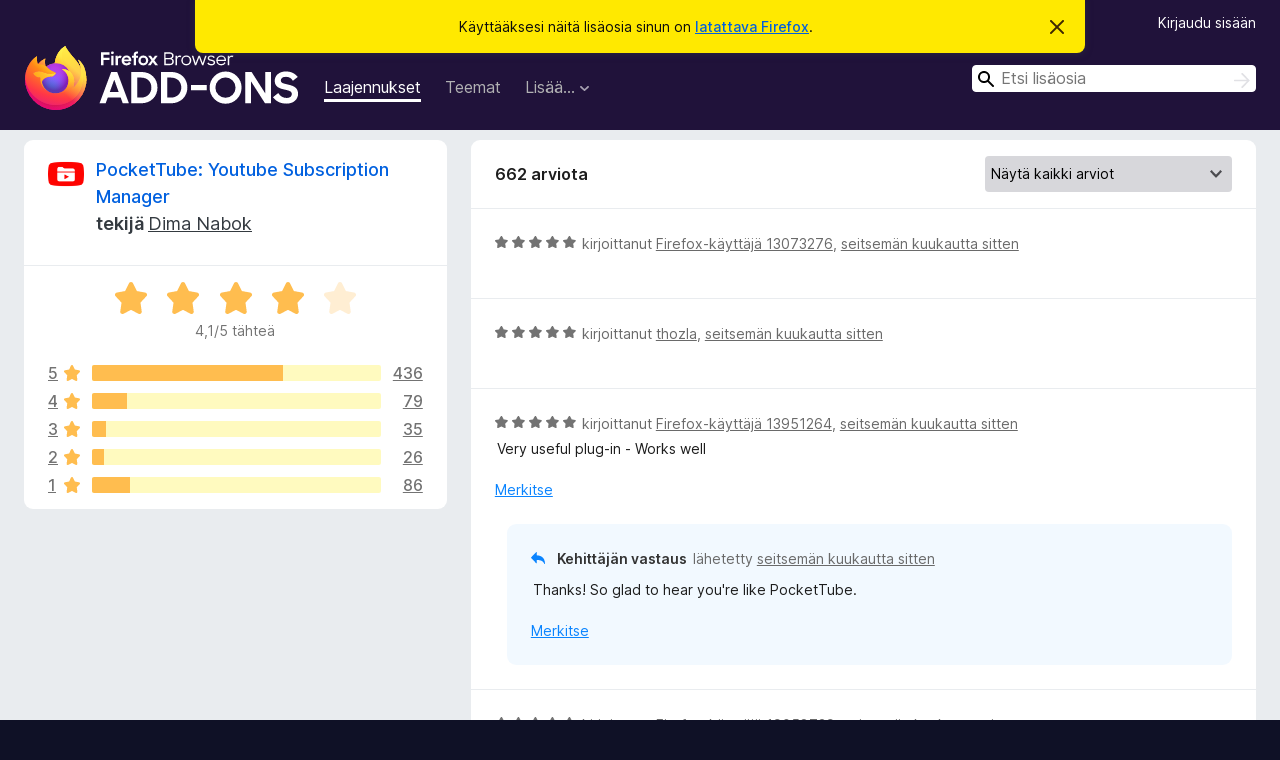

--- FILE ---
content_type: text/html; charset=utf-8
request_url: https://addons.mozilla.org/fi/firefox/addon/youtube-subscription-groups/reviews/?page=3
body_size: 11614
content:
<!DOCTYPE html>
<html lang="fi" dir="ltr"><head><title data-react-helmet="true">Arviot lisäosalle PocketTube: Youtube Subscription Manager – Lisäosia Firefoxille (fi)</title><meta charSet="utf-8"/><meta name="viewport" content="width=device-width, initial-scale=1"/><link href="/static-frontend/Inter-roman-subset-en_de_fr_ru_es_pt_pl_it.var.2ce5ad921c3602b1e5370b3c86033681.woff2" crossorigin="anonymous" rel="preload" as="font" type="font/woff2"/><link href="/static-frontend/amo-2c9b371cc4de1aad916e.css" integrity="sha512-xpIl0TE0BdHR7KIMx6yfLd2kiIdWqrmXT81oEQ2j3ierwSeZB5WzmlhM7zJEHvI5XqPZYwMlGu/Pk0f13trpzQ==" crossorigin="anonymous" rel="stylesheet" type="text/css"/><meta data-react-helmet="true" name="description" content="Arvostelut ja arviot lisäosalle PocketTube: Youtube Subscription Manager. Ota selvää mitä mieltä muut ovat lisäosasta PocketTube: Youtube Subscription Manager ja lisää se Firefox-selaimeesi."/><link rel="shortcut icon" href="/favicon.ico?v=3"/><link data-react-helmet="true" title="Firefox-lisäosat" rel="search" type="application/opensearchdescription+xml" href="/fi/firefox/opensearch.xml"/><link data-react-helmet="true" rel="canonical" href="https://addons.mozilla.org/fi/firefox/addon/youtube-subscription-groups/reviews/"/></head><body><div id="react-view"><div class="Page-amo"><header class="Header"><div class="Notice Notice-warning GetFirefoxBanner Notice-dismissible"><div class="Notice-icon"></div><div class="Notice-column"><div class="Notice-content"><p class="Notice-text"><span class="GetFirefoxBanner-content">Käyttääksesi näitä lisäosia sinun on <a class="Button Button--none GetFirefoxBanner-button" href="https://www.mozilla.org/firefox/download/thanks/?s=direct&amp;utm_campaign=amo-fx-cta&amp;utm_content=banner-download-button&amp;utm_medium=referral&amp;utm_source=addons.mozilla.org">latattava Firefox</a>.</span></p></div></div><div class="Notice-dismisser"><button class="Button Button--none Notice-dismisser-button" type="submit"><span class="Icon Icon-inline-content IconXMark Notice-dismisser-icon"><span class="visually-hidden">Ohita tämä ilmoitus</span><svg class="IconXMark-svg" version="1.1" xmlns="http://www.w3.org/2000/svg" xmlns:xlink="http://www.w3.org/1999/xlink"><g class="IconXMark-path" transform="translate(-1.000000, -1.000000)" fill="#0C0C0D"><path d="M1.293,2.707 C1.03304342,2.45592553 0.928787403,2.08412211 1.02030284,1.73449268 C1.11181828,1.38486324 1.38486324,1.11181828 1.73449268,1.02030284 C2.08412211,0.928787403 2.45592553,1.03304342 2.707,1.293 L8,6.586 L13.293,1.293 C13.5440745,1.03304342 13.9158779,0.928787403 14.2655073,1.02030284 C14.6151368,1.11181828 14.8881817,1.38486324 14.9796972,1.73449268 C15.0712126,2.08412211 14.9669566,2.45592553 14.707,2.707 L9.414,8 L14.707,13.293 C15.0859722,13.6853789 15.0805524,14.3090848 14.6948186,14.6948186 C14.3090848,15.0805524 13.6853789,15.0859722 13.293,14.707 L8,9.414 L2.707,14.707 C2.31462111,15.0859722 1.69091522,15.0805524 1.30518142,14.6948186 C0.919447626,14.3090848 0.91402779,13.6853789 1.293,13.293 L6.586,8 L1.293,2.707 Z"></path></g></svg></span></button></div></div><div class="Header-wrapper"><div class="Header-content"><a class="Header-title" href="/fi/firefox/"><span class="visually-hidden">Firefox-selaimen lisäosat</span></a></div><ul class="SectionLinks Header-SectionLinks"><li><a class="SectionLinks-link SectionLinks-link-extension SectionLinks-link--active" href="/fi/firefox/extensions/">Laajennukset</a></li><li><a class="SectionLinks-link SectionLinks-link-theme" href="/fi/firefox/themes/">Teemat</a></li><li><div class="DropdownMenu SectionLinks-link SectionLinks-dropdown"><button class="DropdownMenu-button" title="Lisää…" type="button" aria-haspopup="true"><span class="DropdownMenu-button-text">Lisää…</span><span class="Icon Icon-inverted-caret"></span></button><ul class="DropdownMenu-items" aria-hidden="true" aria-label="submenu"><li class="DropdownMenuItem DropdownMenuItem-section SectionLinks-subheader">Firefoxille</li><li class="DropdownMenuItem DropdownMenuItem-link"><a class="SectionLinks-dropdownlink" href="/fi/firefox/language-tools/">Oikolukusanastot ja kielipaketit</a></li><li class="DropdownMenuItem DropdownMenuItem-section SectionLinks-subheader">Muiden selainten sivustot</li><li class="DropdownMenuItem DropdownMenuItem-link"><a class="SectionLinks-clientApp-android" data-clientapp="android" href="/fi/android/">Lisäosia Androidille</a></li></ul></div></li></ul><div class="Header-user-and-external-links"><a class="Button Button--none Header-authenticate-button Header-button Button--micro" href="#login">Kirjaudu sisään</a></div><form action="/fi/firefox/search/" class="SearchForm Header-search-form Header-search-form--desktop" method="GET" data-no-csrf="true" role="search"><div class="AutoSearchInput"><label class="AutoSearchInput-label visually-hidden" for="AutoSearchInput-q">Haku</label><div class="AutoSearchInput-search-box"><span class="Icon Icon-magnifying-glass AutoSearchInput-icon-magnifying-glass"></span><div role="combobox" aria-haspopup="listbox" aria-owns="react-autowhatever-1" aria-expanded="false"><input type="search" autoComplete="off" aria-autocomplete="list" aria-controls="react-autowhatever-1" class="AutoSearchInput-query" id="AutoSearchInput-q" maxLength="100" minLength="2" name="q" placeholder="Etsi lisäosia" value=""/><div id="react-autowhatever-1" role="listbox"></div></div><button class="AutoSearchInput-submit-button" type="submit"><span class="visually-hidden">Haku</span><span class="Icon Icon-arrow"></span></button></div></div></form></div></header><div class="Page-content"><div class="Page Page-not-homepage"><div class="AppBanner"></div><div class="AddonReviewList AddonReviewList--extension"><section class="Card AddonSummaryCard Card--no-footer"><header class="Card-header"><div class="Card-header-text"><div class="AddonSummaryCard-header"><div class="AddonSummaryCard-header-icon"><a href="/fi/firefox/addon/youtube-subscription-groups/"><img class="AddonSummaryCard-header-icon-image" src="https://addons.mozilla.org/user-media/addon_icons/908/908011-64.png?modified=df4b9b28" alt="Lisäosan kuvake"/></a></div><div class="AddonSummaryCard-header-text"><h1 class="visually-hidden">Arviot lisäosalle PocketTube: Youtube Subscription Manager</h1><h1 class="AddonTitle"><a href="/fi/firefox/addon/youtube-subscription-groups/">PocketTube: Youtube Subscription Manager</a><span class="AddonTitle-author"> <!-- -->tekijä<!-- --> <a href="/fi/firefox/user/13574218/">Dima Nabok</a></span></h1></div></div></div></header><div class="Card-contents"><div class="AddonSummaryCard-overallRatingStars"><div class="Rating Rating--large Rating--yellowStars" title="Arvioitu 4,1/5"><div class="Rating-star Rating-rating-1 Rating-selected-star" title="Arvioitu 4,1/5"></div><div class="Rating-star Rating-rating-2 Rating-selected-star" title="Arvioitu 4,1/5"></div><div class="Rating-star Rating-rating-3 Rating-selected-star" title="Arvioitu 4,1/5"></div><div class="Rating-star Rating-rating-4 Rating-selected-star" title="Arvioitu 4,1/5"></div><div class="Rating-star Rating-rating-5" title="Arvioitu 4,1/5"></div><span class="visually-hidden">Arvioitu 4,1/5</span></div><div class="AddonSummaryCard-addonAverage">4,1/5 tähteä</div></div><div class="RatingsByStar"><div class="RatingsByStar-graph"><a class="RatingsByStar-row" rel="nofollow" title="Lue kaikki 436 viiden tähden arviota" href="/fi/firefox/addon/youtube-subscription-groups/reviews/?score=5"><div class="RatingsByStar-star">5<span class="Icon Icon-star-yellow"></span></div></a><a class="RatingsByStar-row" rel="nofollow" title="Lue kaikki 436 viiden tähden arviota" href="/fi/firefox/addon/youtube-subscription-groups/reviews/?score=5"><div class="RatingsByStar-barContainer"><div class="RatingsByStar-bar RatingsByStar-barFrame"><div class="RatingsByStar-bar RatingsByStar-barValue RatingsByStar-barValue--66pct RatingsByStar-partialBar"></div></div></div></a><a class="RatingsByStar-row" rel="nofollow" title="Lue kaikki 436 viiden tähden arviota" href="/fi/firefox/addon/youtube-subscription-groups/reviews/?score=5"><div class="RatingsByStar-count">436</div></a><a class="RatingsByStar-row" rel="nofollow" title="Lue kaikki 79 neljän tähden arviota" href="/fi/firefox/addon/youtube-subscription-groups/reviews/?score=4"><div class="RatingsByStar-star">4<span class="Icon Icon-star-yellow"></span></div></a><a class="RatingsByStar-row" rel="nofollow" title="Lue kaikki 79 neljän tähden arviota" href="/fi/firefox/addon/youtube-subscription-groups/reviews/?score=4"><div class="RatingsByStar-barContainer"><div class="RatingsByStar-bar RatingsByStar-barFrame"><div class="RatingsByStar-bar RatingsByStar-barValue RatingsByStar-barValue--12pct RatingsByStar-partialBar"></div></div></div></a><a class="RatingsByStar-row" rel="nofollow" title="Lue kaikki 79 neljän tähden arviota" href="/fi/firefox/addon/youtube-subscription-groups/reviews/?score=4"><div class="RatingsByStar-count">79</div></a><a class="RatingsByStar-row" rel="nofollow" title="Lue kaikki 35 kolmen tähden arviota" href="/fi/firefox/addon/youtube-subscription-groups/reviews/?score=3"><div class="RatingsByStar-star">3<span class="Icon Icon-star-yellow"></span></div></a><a class="RatingsByStar-row" rel="nofollow" title="Lue kaikki 35 kolmen tähden arviota" href="/fi/firefox/addon/youtube-subscription-groups/reviews/?score=3"><div class="RatingsByStar-barContainer"><div class="RatingsByStar-bar RatingsByStar-barFrame"><div class="RatingsByStar-bar RatingsByStar-barValue RatingsByStar-barValue--5pct RatingsByStar-partialBar"></div></div></div></a><a class="RatingsByStar-row" rel="nofollow" title="Lue kaikki 35 kolmen tähden arviota" href="/fi/firefox/addon/youtube-subscription-groups/reviews/?score=3"><div class="RatingsByStar-count">35</div></a><a class="RatingsByStar-row" rel="nofollow" title="Lue kaikki 26 kahden tähden arviota" href="/fi/firefox/addon/youtube-subscription-groups/reviews/?score=2"><div class="RatingsByStar-star">2<span class="Icon Icon-star-yellow"></span></div></a><a class="RatingsByStar-row" rel="nofollow" title="Lue kaikki 26 kahden tähden arviota" href="/fi/firefox/addon/youtube-subscription-groups/reviews/?score=2"><div class="RatingsByStar-barContainer"><div class="RatingsByStar-bar RatingsByStar-barFrame"><div class="RatingsByStar-bar RatingsByStar-barValue RatingsByStar-barValue--4pct RatingsByStar-partialBar"></div></div></div></a><a class="RatingsByStar-row" rel="nofollow" title="Lue kaikki 26 kahden tähden arviota" href="/fi/firefox/addon/youtube-subscription-groups/reviews/?score=2"><div class="RatingsByStar-count">26</div></a><a class="RatingsByStar-row" rel="nofollow" title="Lue kaikki 86 yhden tähden arviota" href="/fi/firefox/addon/youtube-subscription-groups/reviews/?score=1"><div class="RatingsByStar-star">1<span class="Icon Icon-star-yellow"></span></div></a><a class="RatingsByStar-row" rel="nofollow" title="Lue kaikki 86 yhden tähden arviota" href="/fi/firefox/addon/youtube-subscription-groups/reviews/?score=1"><div class="RatingsByStar-barContainer"><div class="RatingsByStar-bar RatingsByStar-barFrame"><div class="RatingsByStar-bar RatingsByStar-barValue RatingsByStar-barValue--13pct RatingsByStar-partialBar"></div></div></div></a><a class="RatingsByStar-row" rel="nofollow" title="Lue kaikki 86 yhden tähden arviota" href="/fi/firefox/addon/youtube-subscription-groups/reviews/?score=1"><div class="RatingsByStar-count">86</div></a></div></div></div></section><div class="AddonReviewList-reviews"><section class="Card CardList AddonReviewList-reviews-listing"><header class="Card-header"><div class="Card-header-text"><div class="AddonReviewList-cardListHeader"><div class="AddonReviewList-reviewCount">662 arviota</div><div class="AddonReviewList-filterByScore"><select class="Select AddonReviewList-filterByScoreSelector"><option value="SHOW_ALL_REVIEWS" selected="">Näytä kaikki arviot</option><option value="5">Näytä vain viiden tähden arviot</option><option value="4">Näytä vain neljän tähden arviot</option><option value="3">Näytä vain kolmen tähden arviot</option><option value="2">Näytä vain kahden tähden arviot</option><option value="1">Näytä vain yhden tähden arviot</option></select></div></div></div></header><div class="Card-contents"><ul><li><div class="AddonReviewCard AddonReviewCard-ratingOnly AddonReviewCard-viewOnly"><div class="AddonReviewCard-container"><div class="UserReview"><div class="UserReview-byLine"><div class="Rating Rating--small" title="Arvioitu 5/5"><div class="Rating-star Rating-rating-1 Rating-selected-star" title="Arvioitu 5/5"></div><div class="Rating-star Rating-rating-2 Rating-selected-star" title="Arvioitu 5/5"></div><div class="Rating-star Rating-rating-3 Rating-selected-star" title="Arvioitu 5/5"></div><div class="Rating-star Rating-rating-4 Rating-selected-star" title="Arvioitu 5/5"></div><div class="Rating-star Rating-rating-5 Rating-selected-star" title="Arvioitu 5/5"></div><span class="visually-hidden">Arvioitu 5/5</span></div><span class="AddonReviewCard-authorByLine">kirjoittanut <a href="/fi/firefox/user/13073276/">Firefox-käyttäjä 13073276</a>, <a title="3. heinä 2025, klo 11.09" href="/fi/firefox/addon/youtube-subscription-groups/reviews/2279825/">seitsemän kuukautta sitten</a></span></div><section class="Card ShowMoreCard UserReview-body UserReview-emptyBody ShowMoreCard--expanded Card--no-style Card--no-header Card--no-footer"><div class="Card-contents"><div class="ShowMoreCard-contents"><div></div></div></div></section><div class="AddonReviewCard-allControls"></div></div></div></div></li><li><div class="AddonReviewCard AddonReviewCard-ratingOnly AddonReviewCard-viewOnly"><div class="AddonReviewCard-container"><div class="UserReview"><div class="UserReview-byLine"><div class="Rating Rating--small" title="Arvioitu 5/5"><div class="Rating-star Rating-rating-1 Rating-selected-star" title="Arvioitu 5/5"></div><div class="Rating-star Rating-rating-2 Rating-selected-star" title="Arvioitu 5/5"></div><div class="Rating-star Rating-rating-3 Rating-selected-star" title="Arvioitu 5/5"></div><div class="Rating-star Rating-rating-4 Rating-selected-star" title="Arvioitu 5/5"></div><div class="Rating-star Rating-rating-5 Rating-selected-star" title="Arvioitu 5/5"></div><span class="visually-hidden">Arvioitu 5/5</span></div><span class="AddonReviewCard-authorByLine">kirjoittanut <a href="/fi/firefox/user/18999778/">thozla</a>, <a title="22. kesä 2025, klo 23.38" href="/fi/firefox/addon/youtube-subscription-groups/reviews/2264608/">seitsemän kuukautta sitten</a></span></div><section class="Card ShowMoreCard UserReview-body UserReview-emptyBody ShowMoreCard--expanded Card--no-style Card--no-header Card--no-footer"><div class="Card-contents"><div class="ShowMoreCard-contents"><div></div></div></div></section><div class="AddonReviewCard-allControls"></div></div></div></div></li><li><div class="AddonReviewCard AddonReviewCard-viewOnly"><div class="AddonReviewCard-container"><div class="UserReview"><div class="UserReview-byLine"><div class="Rating Rating--small" title="Arvioitu 5/5"><div class="Rating-star Rating-rating-1 Rating-selected-star" title="Arvioitu 5/5"></div><div class="Rating-star Rating-rating-2 Rating-selected-star" title="Arvioitu 5/5"></div><div class="Rating-star Rating-rating-3 Rating-selected-star" title="Arvioitu 5/5"></div><div class="Rating-star Rating-rating-4 Rating-selected-star" title="Arvioitu 5/5"></div><div class="Rating-star Rating-rating-5 Rating-selected-star" title="Arvioitu 5/5"></div><span class="visually-hidden">Arvioitu 5/5</span></div><span class="AddonReviewCard-authorByLine">kirjoittanut <a href="/fi/firefox/user/13951264/">Firefox-käyttäjä 13951264</a>, <a title="19. kesä 2025, klo 13.54" href="/fi/firefox/addon/youtube-subscription-groups/reviews/2257823/">seitsemän kuukautta sitten</a></span></div><section class="Card ShowMoreCard UserReview-body ShowMoreCard--expanded Card--no-style Card--no-header Card--no-footer"><div class="Card-contents"><div class="ShowMoreCard-contents"><div>Very useful plug-in - Works well</div></div></div></section><div class="AddonReviewCard-allControls"><div><button aria-describedby="flag-review-TooltipMenu" class="TooltipMenu-opener AddonReviewCard-control FlagReviewMenu-menu" title="Merkitse tämä arvio" type="button">Merkitse</button></div></div></div></div><div class="AddonReviewCard-reply"><div class="AddonReviewCard AddonReviewCard-isReply AddonReviewCard-viewOnly"><div class="AddonReviewCard-container"><div class="UserReview"><div class="UserReview-byLine"><h4 class="UserReview-reply-header"><span class="Icon Icon-reply-arrow"></span>Kehittäjän vastaus</h4><span class="">lähetetty <a title="19. kesä 2025, klo 18.25" href="/fi/firefox/addon/youtube-subscription-groups/reviews/2258070/">seitsemän kuukautta sitten</a></span></div><section class="Card ShowMoreCard UserReview-body ShowMoreCard--expanded Card--no-style Card--no-header Card--no-footer"><div class="Card-contents"><div class="ShowMoreCard-contents"><div>Thanks! So glad to hear you're like PocketTube.</div></div></div></section><div class="AddonReviewCard-allControls"><div><button aria-describedby="flag-review-TooltipMenu" class="TooltipMenu-opener AddonReviewCard-control FlagReviewMenu-menu" title="Merkitse tämä kehittäjän vastaus" type="button">Merkitse</button></div></div></div></div></div></div></div></li><li><div class="AddonReviewCard AddonReviewCard-ratingOnly AddonReviewCard-viewOnly"><div class="AddonReviewCard-container"><div class="UserReview"><div class="UserReview-byLine"><div class="Rating Rating--small" title="Arvioitu 5/5"><div class="Rating-star Rating-rating-1 Rating-selected-star" title="Arvioitu 5/5"></div><div class="Rating-star Rating-rating-2 Rating-selected-star" title="Arvioitu 5/5"></div><div class="Rating-star Rating-rating-3 Rating-selected-star" title="Arvioitu 5/5"></div><div class="Rating-star Rating-rating-4 Rating-selected-star" title="Arvioitu 5/5"></div><div class="Rating-star Rating-rating-5 Rating-selected-star" title="Arvioitu 5/5"></div><span class="visually-hidden">Arvioitu 5/5</span></div><span class="AddonReviewCard-authorByLine">kirjoittanut <a href="/fi/firefox/user/19058739/">Firefox-käyttäjä 19058739</a>, <a title="18. kesä 2025, klo 03.56" href="/fi/firefox/addon/youtube-subscription-groups/reviews/2250145/">seitsemän kuukautta sitten</a></span></div><section class="Card ShowMoreCard UserReview-body UserReview-emptyBody ShowMoreCard--expanded Card--no-style Card--no-header Card--no-footer"><div class="Card-contents"><div class="ShowMoreCard-contents"><div></div></div></div></section><div class="AddonReviewCard-allControls"></div></div></div></div></li><li><div class="AddonReviewCard AddonReviewCard-ratingOnly AddonReviewCard-viewOnly"><div class="AddonReviewCard-container"><div class="UserReview"><div class="UserReview-byLine"><div class="Rating Rating--small" title="Arvioitu 5/5"><div class="Rating-star Rating-rating-1 Rating-selected-star" title="Arvioitu 5/5"></div><div class="Rating-star Rating-rating-2 Rating-selected-star" title="Arvioitu 5/5"></div><div class="Rating-star Rating-rating-3 Rating-selected-star" title="Arvioitu 5/5"></div><div class="Rating-star Rating-rating-4 Rating-selected-star" title="Arvioitu 5/5"></div><div class="Rating-star Rating-rating-5 Rating-selected-star" title="Arvioitu 5/5"></div><span class="visually-hidden">Arvioitu 5/5</span></div><span class="AddonReviewCard-authorByLine">kirjoittanut <a href="/fi/firefox/user/18883057/">mouse02934</a>, <a title="11. kesä 2025, klo 03.41" href="/fi/firefox/addon/youtube-subscription-groups/reviews/2243291/">seitsemän kuukautta sitten</a></span></div><section class="Card ShowMoreCard UserReview-body UserReview-emptyBody ShowMoreCard--expanded Card--no-style Card--no-header Card--no-footer"><div class="Card-contents"><div class="ShowMoreCard-contents"><div></div></div></div></section><div class="AddonReviewCard-allControls"></div></div></div></div></li><li><div class="AddonReviewCard AddonReviewCard-viewOnly"><div class="AddonReviewCard-container"><div class="UserReview"><div class="UserReview-byLine"><div class="Rating Rating--small" title="Arvioitu 1/5"><div class="Rating-star Rating-rating-1 Rating-selected-star" title="Arvioitu 1/5"></div><div class="Rating-star Rating-rating-2" title="Arvioitu 1/5"></div><div class="Rating-star Rating-rating-3" title="Arvioitu 1/5"></div><div class="Rating-star Rating-rating-4" title="Arvioitu 1/5"></div><div class="Rating-star Rating-rating-5" title="Arvioitu 1/5"></div><span class="visually-hidden">Arvioitu 1/5</span></div><span class="AddonReviewCard-authorByLine">kirjoittanut <a href="/fi/firefox/user/15037318/">Firefox-käyttäjä 15037318</a>, <a title="5. kesä 2025, klo 20.35" href="/fi/firefox/addon/youtube-subscription-groups/reviews/2239962/">kahdeksan kuukautta sitten</a></span></div><section class="Card ShowMoreCard UserReview-body ShowMoreCard--expanded Card--no-style Card--no-header Card--no-footer"><div class="Card-contents"><div class="ShowMoreCard-contents"><div>You regularly gets ads even if you have selected that you do not want to get ads!!!<br>It is so upsetting each time I see a window popping to give ads!</div></div></div></section><div class="AddonReviewCard-allControls"><div><button aria-describedby="flag-review-TooltipMenu" class="TooltipMenu-opener AddonReviewCard-control FlagReviewMenu-menu" title="Merkitse tämä arvio" type="button">Merkitse</button></div></div></div></div></div></li><li><div class="AddonReviewCard AddonReviewCard-ratingOnly AddonReviewCard-viewOnly"><div class="AddonReviewCard-container"><div class="UserReview"><div class="UserReview-byLine"><div class="Rating Rating--small" title="Arvioitu 5/5"><div class="Rating-star Rating-rating-1 Rating-selected-star" title="Arvioitu 5/5"></div><div class="Rating-star Rating-rating-2 Rating-selected-star" title="Arvioitu 5/5"></div><div class="Rating-star Rating-rating-3 Rating-selected-star" title="Arvioitu 5/5"></div><div class="Rating-star Rating-rating-4 Rating-selected-star" title="Arvioitu 5/5"></div><div class="Rating-star Rating-rating-5 Rating-selected-star" title="Arvioitu 5/5"></div><span class="visually-hidden">Arvioitu 5/5</span></div><span class="AddonReviewCard-authorByLine">kirjoittanut <a href="/fi/firefox/user/16238919/">Ergo Proxy</a>, <a title="31. touko 2025, klo 11.08" href="/fi/firefox/addon/youtube-subscription-groups/reviews/2235407/">kahdeksan kuukautta sitten</a></span></div><section class="Card ShowMoreCard UserReview-body UserReview-emptyBody ShowMoreCard--expanded Card--no-style Card--no-header Card--no-footer"><div class="Card-contents"><div class="ShowMoreCard-contents"><div></div></div></div></section><div class="AddonReviewCard-allControls"></div></div></div></div></li><li><div class="AddonReviewCard AddonReviewCard-ratingOnly AddonReviewCard-viewOnly"><div class="AddonReviewCard-container"><div class="UserReview"><div class="UserReview-byLine"><div class="Rating Rating--small" title="Arvioitu 1/5"><div class="Rating-star Rating-rating-1 Rating-selected-star" title="Arvioitu 1/5"></div><div class="Rating-star Rating-rating-2" title="Arvioitu 1/5"></div><div class="Rating-star Rating-rating-3" title="Arvioitu 1/5"></div><div class="Rating-star Rating-rating-4" title="Arvioitu 1/5"></div><div class="Rating-star Rating-rating-5" title="Arvioitu 1/5"></div><span class="visually-hidden">Arvioitu 1/5</span></div><span class="AddonReviewCard-authorByLine">kirjoittanut <a href="/fi/firefox/user/19012319/">karadenizli kedi</a>, <a title="25. touko 2025, klo 17.56" href="/fi/firefox/addon/youtube-subscription-groups/reviews/2233379/">kahdeksan kuukautta sitten</a></span></div><section class="Card ShowMoreCard UserReview-body UserReview-emptyBody ShowMoreCard--expanded Card--no-style Card--no-header Card--no-footer"><div class="Card-contents"><div class="ShowMoreCard-contents"><div></div></div></div></section><div class="AddonReviewCard-allControls"></div></div></div></div></li><li><div class="AddonReviewCard AddonReviewCard-viewOnly"><div class="AddonReviewCard-container"><div class="UserReview"><div class="UserReview-byLine"><div class="Rating Rating--small" title="Arvioitu 5/5"><div class="Rating-star Rating-rating-1 Rating-selected-star" title="Arvioitu 5/5"></div><div class="Rating-star Rating-rating-2 Rating-selected-star" title="Arvioitu 5/5"></div><div class="Rating-star Rating-rating-3 Rating-selected-star" title="Arvioitu 5/5"></div><div class="Rating-star Rating-rating-4 Rating-selected-star" title="Arvioitu 5/5"></div><div class="Rating-star Rating-rating-5 Rating-selected-star" title="Arvioitu 5/5"></div><span class="visually-hidden">Arvioitu 5/5</span></div><span class="AddonReviewCard-authorByLine">kirjoittanut <a href="/fi/firefox/user/18463113/">farzad1524</a>, <a title="12. touko 2025, klo 13.23" href="/fi/firefox/addon/youtube-subscription-groups/reviews/2228758/">kahdeksan kuukautta sitten</a></span></div><section class="Card ShowMoreCard UserReview-body ShowMoreCard--expanded Card--no-style Card--no-header Card--no-footer"><div class="Card-contents"><div class="ShowMoreCard-contents"><div>opikjj bn7t</div></div></div></section><div class="AddonReviewCard-allControls"><div><button aria-describedby="flag-review-TooltipMenu" class="TooltipMenu-opener AddonReviewCard-control FlagReviewMenu-menu" title="Merkitse tämä arvio" type="button">Merkitse</button></div></div></div></div></div></li><li><div class="AddonReviewCard AddonReviewCard-ratingOnly AddonReviewCard-viewOnly"><div class="AddonReviewCard-container"><div class="UserReview"><div class="UserReview-byLine"><div class="Rating Rating--small" title="Arvioitu 5/5"><div class="Rating-star Rating-rating-1 Rating-selected-star" title="Arvioitu 5/5"></div><div class="Rating-star Rating-rating-2 Rating-selected-star" title="Arvioitu 5/5"></div><div class="Rating-star Rating-rating-3 Rating-selected-star" title="Arvioitu 5/5"></div><div class="Rating-star Rating-rating-4 Rating-selected-star" title="Arvioitu 5/5"></div><div class="Rating-star Rating-rating-5 Rating-selected-star" title="Arvioitu 5/5"></div><span class="visually-hidden">Arvioitu 5/5</span></div><span class="AddonReviewCard-authorByLine">kirjoittanut <a href="/fi/firefox/user/13529995/">Ramizz</a>, <a title="11. touko 2025, klo 00.21" href="/fi/firefox/addon/youtube-subscription-groups/reviews/2228334/">kahdeksan kuukautta sitten</a></span></div><section class="Card ShowMoreCard UserReview-body UserReview-emptyBody ShowMoreCard--expanded Card--no-style Card--no-header Card--no-footer"><div class="Card-contents"><div class="ShowMoreCard-contents"><div></div></div></div></section><div class="AddonReviewCard-allControls"></div></div></div></div></li><li><div class="AddonReviewCard AddonReviewCard-viewOnly"><div class="AddonReviewCard-container"><div class="UserReview"><div class="UserReview-byLine"><div class="Rating Rating--small" title="Arvioitu 5/5"><div class="Rating-star Rating-rating-1 Rating-selected-star" title="Arvioitu 5/5"></div><div class="Rating-star Rating-rating-2 Rating-selected-star" title="Arvioitu 5/5"></div><div class="Rating-star Rating-rating-3 Rating-selected-star" title="Arvioitu 5/5"></div><div class="Rating-star Rating-rating-4 Rating-selected-star" title="Arvioitu 5/5"></div><div class="Rating-star Rating-rating-5 Rating-selected-star" title="Arvioitu 5/5"></div><span class="visually-hidden">Arvioitu 5/5</span></div><span class="AddonReviewCard-authorByLine">kirjoittanut <a href="/fi/firefox/user/18981709/">Firefox-käyttäjä 18981709</a>, <a title="8. touko 2025, klo 11.10" href="/fi/firefox/addon/youtube-subscription-groups/reviews/2227256/">yhdeksän kuukautta sitten</a></span></div><section class="Card ShowMoreCard UserReview-body ShowMoreCard--expanded Card--no-style Card--no-header Card--no-footer"><div class="Card-contents"><div class="ShowMoreCard-contents"><div>Great app! This should be part of the standard Youtube setup.</div></div></div></section><div class="AddonReviewCard-allControls"><div><button aria-describedby="flag-review-TooltipMenu" class="TooltipMenu-opener AddonReviewCard-control FlagReviewMenu-menu" title="Merkitse tämä arvio" type="button">Merkitse</button></div></div></div></div><div class="AddonReviewCard-reply"><div class="AddonReviewCard AddonReviewCard-isReply AddonReviewCard-viewOnly"><div class="AddonReviewCard-container"><div class="UserReview"><div class="UserReview-byLine"><h4 class="UserReview-reply-header"><span class="Icon Icon-reply-arrow"></span>Kehittäjän vastaus</h4><span class="">lähetetty <a title="9. touko 2025, klo 06.10" href="/fi/firefox/addon/youtube-subscription-groups/reviews/2227537/">yhdeksän kuukautta sitten</a></span></div><section class="Card ShowMoreCard UserReview-body ShowMoreCard--expanded Card--no-style Card--no-header Card--no-footer"><div class="Card-contents"><div class="ShowMoreCard-contents"><div>Thanks so much! So glad PocketTube has been helpful to you, and really appreciate this awesome feedback!</div></div></div></section><div class="AddonReviewCard-allControls"><div><button aria-describedby="flag-review-TooltipMenu" class="TooltipMenu-opener AddonReviewCard-control FlagReviewMenu-menu" title="Merkitse tämä kehittäjän vastaus" type="button">Merkitse</button></div></div></div></div></div></div></div></li><li><div class="AddonReviewCard AddonReviewCard-ratingOnly AddonReviewCard-viewOnly"><div class="AddonReviewCard-container"><div class="UserReview"><div class="UserReview-byLine"><div class="Rating Rating--small" title="Arvioitu 5/5"><div class="Rating-star Rating-rating-1 Rating-selected-star" title="Arvioitu 5/5"></div><div class="Rating-star Rating-rating-2 Rating-selected-star" title="Arvioitu 5/5"></div><div class="Rating-star Rating-rating-3 Rating-selected-star" title="Arvioitu 5/5"></div><div class="Rating-star Rating-rating-4 Rating-selected-star" title="Arvioitu 5/5"></div><div class="Rating-star Rating-rating-5 Rating-selected-star" title="Arvioitu 5/5"></div><span class="visually-hidden">Arvioitu 5/5</span></div><span class="AddonReviewCard-authorByLine">kirjoittanut <a href="/fi/firefox/user/18920237/">MTD</a>, <a title="7. touko 2025, klo 19.53" href="/fi/firefox/addon/youtube-subscription-groups/reviews/2227086/">yhdeksän kuukautta sitten</a></span></div><section class="Card ShowMoreCard UserReview-body UserReview-emptyBody ShowMoreCard--expanded Card--no-style Card--no-header Card--no-footer"><div class="Card-contents"><div class="ShowMoreCard-contents"><div></div></div></div></section><div class="AddonReviewCard-allControls"></div></div></div></div></li><li><div class="AddonReviewCard AddonReviewCard-viewOnly"><div class="AddonReviewCard-container"><div class="UserReview"><div class="UserReview-byLine"><div class="Rating Rating--small" title="Arvioitu 5/5"><div class="Rating-star Rating-rating-1 Rating-selected-star" title="Arvioitu 5/5"></div><div class="Rating-star Rating-rating-2 Rating-selected-star" title="Arvioitu 5/5"></div><div class="Rating-star Rating-rating-3 Rating-selected-star" title="Arvioitu 5/5"></div><div class="Rating-star Rating-rating-4 Rating-selected-star" title="Arvioitu 5/5"></div><div class="Rating-star Rating-rating-5 Rating-selected-star" title="Arvioitu 5/5"></div><span class="visually-hidden">Arvioitu 5/5</span></div><span class="AddonReviewCard-authorByLine">kirjoittanut <a href="/fi/firefox/user/18979840/">Firefox-käyttäjä 18979840</a>, <a title="7. touko 2025, klo 10.30" href="/fi/firefox/addon/youtube-subscription-groups/reviews/2226897/">yhdeksän kuukautta sitten</a></span></div><section class="Card ShowMoreCard UserReview-body ShowMoreCard--expanded Card--no-style Card--no-header Card--no-footer"><div class="Card-contents"><div class="ShowMoreCard-contents"><div>กำลังใช้พิสูจน์ก่อนใช้ดีไหมผมไม่รู้หรอกใช้ดีไม่ดีผมบอกว่าโทรศัพท์ผมมีปัญหา 2 เดือนที่ผ่านมาแล้วเปลี่ยนเครื่องใหม่ก็ยังมีปัญหาพวกคุณไม่เข้าใจหรอกว่าใครทำผมก็ไม่รู้หรอกซื้อมาใหม่ก็ยังใช้ไม่ได้ซื้อมาครั้งแรกใช้ได้วันเดียววันสองก็เพี้ยนไปละแต่ละเดือนเนี่ยผมเปลี่ยนอีเมลกี่ครั้งเปลี่ยนรหัสกี่ครั้งผมไม่รู้หรอกใครเอาข้อมูลผมไว้ผมทำอะไรไม่ได้ทำธนาคารก็ไม่ได้เปลี่ยนอีเมลนั่นเปลี่ยนรหัสนี้กันแล้วเตรียมไว้แท้ๆตอนเย็นมาก็ยังไม่ใช่อีเมลของคุณคุณคิดว่าผมเบี่ยงเบนไม่รับผิดชอบคนอย่างผมจะทำอะไรเป็นเรื่องของเรื่องโทรศัพท์ก็ไม่เก่งขนาดนั้นหรอก</div></div></div></section><div class="AddonReviewCard-allControls"><div><button aria-describedby="flag-review-TooltipMenu" class="TooltipMenu-opener AddonReviewCard-control FlagReviewMenu-menu" title="Merkitse tämä arvio" type="button">Merkitse</button></div></div></div></div></div></li><li><div class="AddonReviewCard AddonReviewCard-viewOnly"><div class="AddonReviewCard-container"><div class="UserReview"><div class="UserReview-byLine"><div class="Rating Rating--small" title="Arvioitu 5/5"><div class="Rating-star Rating-rating-1 Rating-selected-star" title="Arvioitu 5/5"></div><div class="Rating-star Rating-rating-2 Rating-selected-star" title="Arvioitu 5/5"></div><div class="Rating-star Rating-rating-3 Rating-selected-star" title="Arvioitu 5/5"></div><div class="Rating-star Rating-rating-4 Rating-selected-star" title="Arvioitu 5/5"></div><div class="Rating-star Rating-rating-5 Rating-selected-star" title="Arvioitu 5/5"></div><span class="visually-hidden">Arvioitu 5/5</span></div><span class="AddonReviewCard-authorByLine">kirjoittanut <a href="/fi/firefox/user/18974532/">Karasu Satılık Daire</a>, <a title="4. touko 2025, klo 14.26" href="/fi/firefox/addon/youtube-subscription-groups/reviews/2225874/">yhdeksän kuukautta sitten</a></span></div><section class="Card ShowMoreCard UserReview-body ShowMoreCard--expanded Card--no-style Card--no-header Card--no-footer"><div class="Card-contents"><div class="ShowMoreCard-contents"><div>thanks</div></div></div></section><div class="AddonReviewCard-allControls"><div><button aria-describedby="flag-review-TooltipMenu" class="TooltipMenu-opener AddonReviewCard-control FlagReviewMenu-menu" title="Merkitse tämä arvio" type="button">Merkitse</button></div></div></div></div><div class="AddonReviewCard-reply"><div class="AddonReviewCard AddonReviewCard-isReply AddonReviewCard-viewOnly"><div class="AddonReviewCard-container"><div class="UserReview"><div class="UserReview-byLine"><h4 class="UserReview-reply-header"><span class="Icon Icon-reply-arrow"></span>Kehittäjän vastaus</h4><span class="">lähetetty <a title="5. touko 2025, klo 06.36" href="/fi/firefox/addon/youtube-subscription-groups/reviews/2226126/">yhdeksän kuukautta sitten</a></span></div><section class="Card ShowMoreCard UserReview-body ShowMoreCard--expanded Card--no-style Card--no-header Card--no-footer"><div class="Card-contents"><div class="ShowMoreCard-contents"><div>You're welcome!</div></div></div></section><div class="AddonReviewCard-allControls"><div><button aria-describedby="flag-review-TooltipMenu" class="TooltipMenu-opener AddonReviewCard-control FlagReviewMenu-menu" title="Merkitse tämä kehittäjän vastaus" type="button">Merkitse</button></div></div></div></div></div></div></div></li><li><div class="AddonReviewCard AddonReviewCard-ratingOnly AddonReviewCard-viewOnly"><div class="AddonReviewCard-container"><div class="UserReview"><div class="UserReview-byLine"><div class="Rating Rating--small" title="Arvioitu 5/5"><div class="Rating-star Rating-rating-1 Rating-selected-star" title="Arvioitu 5/5"></div><div class="Rating-star Rating-rating-2 Rating-selected-star" title="Arvioitu 5/5"></div><div class="Rating-star Rating-rating-3 Rating-selected-star" title="Arvioitu 5/5"></div><div class="Rating-star Rating-rating-4 Rating-selected-star" title="Arvioitu 5/5"></div><div class="Rating-star Rating-rating-5 Rating-selected-star" title="Arvioitu 5/5"></div><span class="visually-hidden">Arvioitu 5/5</span></div><span class="AddonReviewCard-authorByLine">kirjoittanut <a href="/fi/firefox/user/18686350/">DavidIVo</a>, <a title="27. huhti 2025, klo 14.18" href="/fi/firefox/addon/youtube-subscription-groups/reviews/2223548/">yhdeksän kuukautta sitten</a></span></div><section class="Card ShowMoreCard UserReview-body UserReview-emptyBody ShowMoreCard--expanded Card--no-style Card--no-header Card--no-footer"><div class="Card-contents"><div class="ShowMoreCard-contents"><div></div></div></div></section><div class="AddonReviewCard-allControls"></div></div></div></div></li><li><div class="AddonReviewCard AddonReviewCard-ratingOnly AddonReviewCard-viewOnly"><div class="AddonReviewCard-container"><div class="UserReview"><div class="UserReview-byLine"><div class="Rating Rating--small" title="Arvioitu 5/5"><div class="Rating-star Rating-rating-1 Rating-selected-star" title="Arvioitu 5/5"></div><div class="Rating-star Rating-rating-2 Rating-selected-star" title="Arvioitu 5/5"></div><div class="Rating-star Rating-rating-3 Rating-selected-star" title="Arvioitu 5/5"></div><div class="Rating-star Rating-rating-4 Rating-selected-star" title="Arvioitu 5/5"></div><div class="Rating-star Rating-rating-5 Rating-selected-star" title="Arvioitu 5/5"></div><span class="visually-hidden">Arvioitu 5/5</span></div><span class="AddonReviewCard-authorByLine">kirjoittanut <a href="/fi/firefox/user/18862579/">VonDrakenstorm</a>, <a title="23. huhti 2025, klo 16.46" href="/fi/firefox/addon/youtube-subscription-groups/reviews/2221573/">yhdeksän kuukautta sitten</a></span></div><section class="Card ShowMoreCard UserReview-body UserReview-emptyBody ShowMoreCard--expanded Card--no-style Card--no-header Card--no-footer"><div class="Card-contents"><div class="ShowMoreCard-contents"><div></div></div></div></section><div class="AddonReviewCard-allControls"></div></div></div></div></li><li><div class="AddonReviewCard AddonReviewCard-ratingOnly AddonReviewCard-viewOnly"><div class="AddonReviewCard-container"><div class="UserReview"><div class="UserReview-byLine"><div class="Rating Rating--small" title="Arvioitu 5/5"><div class="Rating-star Rating-rating-1 Rating-selected-star" title="Arvioitu 5/5"></div><div class="Rating-star Rating-rating-2 Rating-selected-star" title="Arvioitu 5/5"></div><div class="Rating-star Rating-rating-3 Rating-selected-star" title="Arvioitu 5/5"></div><div class="Rating-star Rating-rating-4 Rating-selected-star" title="Arvioitu 5/5"></div><div class="Rating-star Rating-rating-5 Rating-selected-star" title="Arvioitu 5/5"></div><span class="visually-hidden">Arvioitu 5/5</span></div><span class="AddonReviewCard-authorByLine">kirjoittanut <a href="/fi/firefox/user/18951955/">Firefox-käyttäjä 18951955</a>, <a title="22. huhti 2025, klo 05.35" href="/fi/firefox/addon/youtube-subscription-groups/reviews/2220794/">yhdeksän kuukautta sitten</a></span></div><section class="Card ShowMoreCard UserReview-body UserReview-emptyBody ShowMoreCard--expanded Card--no-style Card--no-header Card--no-footer"><div class="Card-contents"><div class="ShowMoreCard-contents"><div></div></div></div></section><div class="AddonReviewCard-allControls"></div></div></div></div></li><li><div class="AddonReviewCard AddonReviewCard-ratingOnly AddonReviewCard-viewOnly"><div class="AddonReviewCard-container"><div class="UserReview"><div class="UserReview-byLine"><div class="Rating Rating--small" title="Arvioitu 5/5"><div class="Rating-star Rating-rating-1 Rating-selected-star" title="Arvioitu 5/5"></div><div class="Rating-star Rating-rating-2 Rating-selected-star" title="Arvioitu 5/5"></div><div class="Rating-star Rating-rating-3 Rating-selected-star" title="Arvioitu 5/5"></div><div class="Rating-star Rating-rating-4 Rating-selected-star" title="Arvioitu 5/5"></div><div class="Rating-star Rating-rating-5 Rating-selected-star" title="Arvioitu 5/5"></div><span class="visually-hidden">Arvioitu 5/5</span></div><span class="AddonReviewCard-authorByLine">kirjoittanut <a href="/fi/firefox/user/16415707/">Bárbara</a>, <a title="15. huhti 2025, klo 14.05" href="/fi/firefox/addon/youtube-subscription-groups/reviews/2216252/">yhdeksän kuukautta sitten</a></span></div><section class="Card ShowMoreCard UserReview-body UserReview-emptyBody ShowMoreCard--expanded Card--no-style Card--no-header Card--no-footer"><div class="Card-contents"><div class="ShowMoreCard-contents"><div></div></div></div></section><div class="AddonReviewCard-allControls"></div></div></div></div></li><li><div class="AddonReviewCard AddonReviewCard-viewOnly"><div class="AddonReviewCard-container"><div class="UserReview"><div class="UserReview-byLine"><div class="Rating Rating--small" title="Arvioitu 5/5"><div class="Rating-star Rating-rating-1 Rating-selected-star" title="Arvioitu 5/5"></div><div class="Rating-star Rating-rating-2 Rating-selected-star" title="Arvioitu 5/5"></div><div class="Rating-star Rating-rating-3 Rating-selected-star" title="Arvioitu 5/5"></div><div class="Rating-star Rating-rating-4 Rating-selected-star" title="Arvioitu 5/5"></div><div class="Rating-star Rating-rating-5 Rating-selected-star" title="Arvioitu 5/5"></div><span class="visually-hidden">Arvioitu 5/5</span></div><span class="AddonReviewCard-authorByLine">kirjoittanut <a href="/fi/firefox/user/18426232/">Firefox-käyttäjä 18426232</a>, <a title="7. huhti 2025, klo 23.57" href="/fi/firefox/addon/youtube-subscription-groups/reviews/2209952/">10 kuukautta sitten</a></span></div><section class="Card ShowMoreCard UserReview-body ShowMoreCard--expanded Card--no-style Card--no-header Card--no-footer"><div class="Card-contents"><div class="ShowMoreCard-contents"><div>Yes</div></div></div></section><div class="AddonReviewCard-allControls"><div><button aria-describedby="flag-review-TooltipMenu" class="TooltipMenu-opener AddonReviewCard-control FlagReviewMenu-menu" title="Merkitse tämä arvio" type="button">Merkitse</button></div></div></div></div></div></li><li><div class="AddonReviewCard AddonReviewCard-ratingOnly AddonReviewCard-viewOnly"><div class="AddonReviewCard-container"><div class="UserReview"><div class="UserReview-byLine"><div class="Rating Rating--small" title="Arvioitu 5/5"><div class="Rating-star Rating-rating-1 Rating-selected-star" title="Arvioitu 5/5"></div><div class="Rating-star Rating-rating-2 Rating-selected-star" title="Arvioitu 5/5"></div><div class="Rating-star Rating-rating-3 Rating-selected-star" title="Arvioitu 5/5"></div><div class="Rating-star Rating-rating-4 Rating-selected-star" title="Arvioitu 5/5"></div><div class="Rating-star Rating-rating-5 Rating-selected-star" title="Arvioitu 5/5"></div><span class="visually-hidden">Arvioitu 5/5</span></div><span class="AddonReviewCard-authorByLine">kirjoittanut <a href="/fi/firefox/user/18926427/">José Marcos</a>, <a title="7. huhti 2025, klo 22.55" href="/fi/firefox/addon/youtube-subscription-groups/reviews/2209943/">10 kuukautta sitten</a></span></div><section class="Card ShowMoreCard UserReview-body UserReview-emptyBody ShowMoreCard--expanded Card--no-style Card--no-header Card--no-footer"><div class="Card-contents"><div class="ShowMoreCard-contents"><div></div></div></div></section><div class="AddonReviewCard-allControls"></div></div></div></div></li><li><div class="AddonReviewCard AddonReviewCard-viewOnly"><div class="AddonReviewCard-container"><div class="UserReview"><div class="UserReview-byLine"><div class="Rating Rating--small" title="Arvioitu 1/5"><div class="Rating-star Rating-rating-1 Rating-selected-star" title="Arvioitu 1/5"></div><div class="Rating-star Rating-rating-2" title="Arvioitu 1/5"></div><div class="Rating-star Rating-rating-3" title="Arvioitu 1/5"></div><div class="Rating-star Rating-rating-4" title="Arvioitu 1/5"></div><div class="Rating-star Rating-rating-5" title="Arvioitu 1/5"></div><span class="visually-hidden">Arvioitu 1/5</span></div><span class="AddonReviewCard-authorByLine">kirjoittanut <a href="/fi/firefox/user/18926156/">tim</a>, <a title="7. huhti 2025, klo 18.50" href="/fi/firefox/addon/youtube-subscription-groups/reviews/2209880/">10 kuukautta sitten</a></span></div><section class="Card ShowMoreCard UserReview-body ShowMoreCard--expanded Card--no-style Card--no-header Card--no-footer"><div class="Card-contents"><div class="ShowMoreCard-contents"><div>Its to clunky, there needs be a solution when i switch channels, the folders do not have separate folders between accounts.<br><br>If i am going on one account to anther, i don't want see them sharing folders, and worse, the channels were all inside like ghosts.</div></div></div></section><div class="AddonReviewCard-allControls"><div><button aria-describedby="flag-review-TooltipMenu" class="TooltipMenu-opener AddonReviewCard-control FlagReviewMenu-menu" title="Merkitse tämä arvio" type="button">Merkitse</button></div></div></div></div><div class="AddonReviewCard-reply"><div class="AddonReviewCard AddonReviewCard-isReply AddonReviewCard-viewOnly"><div class="AddonReviewCard-container"><div class="UserReview"><div class="UserReview-byLine"><h4 class="UserReview-reply-header"><span class="Icon Icon-reply-arrow"></span>Kehittäjän vastaus</h4><span class="">lähetetty <a title="7. huhti 2025, klo 19.00" href="/fi/firefox/addon/youtube-subscription-groups/reviews/2209881/">10 kuukautta sitten</a></span></div><section class="Card ShowMoreCard UserReview-body ShowMoreCard--expanded Card--no-style Card--no-header Card--no-footer"><div class="Card-contents"><div class="ShowMoreCard-contents"><div>It's expected behavior because your data is linked to your browser by default. If you want to use a different YouTube account, you can use different Firefox profiles.<br><br>Most of our users like the behavior, because groups with channels are not dependent on your YouTube account, and you can add channels even without a subscription to the channel.</div></div></div></section><div class="AddonReviewCard-allControls"><div><button aria-describedby="flag-review-TooltipMenu" class="TooltipMenu-opener AddonReviewCard-control FlagReviewMenu-menu" title="Merkitse tämä kehittäjän vastaus" type="button">Merkitse</button></div></div></div></div></div></div></div></li><li><div class="AddonReviewCard AddonReviewCard-ratingOnly AddonReviewCard-viewOnly"><div class="AddonReviewCard-container"><div class="UserReview"><div class="UserReview-byLine"><div class="Rating Rating--small" title="Arvioitu 5/5"><div class="Rating-star Rating-rating-1 Rating-selected-star" title="Arvioitu 5/5"></div><div class="Rating-star Rating-rating-2 Rating-selected-star" title="Arvioitu 5/5"></div><div class="Rating-star Rating-rating-3 Rating-selected-star" title="Arvioitu 5/5"></div><div class="Rating-star Rating-rating-4 Rating-selected-star" title="Arvioitu 5/5"></div><div class="Rating-star Rating-rating-5 Rating-selected-star" title="Arvioitu 5/5"></div><span class="visually-hidden">Arvioitu 5/5</span></div><span class="AddonReviewCard-authorByLine">kirjoittanut <a href="/fi/firefox/user/14116878/">Firefox-käyttäjä 14116878</a>, <a title="5. huhti 2025, klo 23.53" href="/fi/firefox/addon/youtube-subscription-groups/reviews/2208554/">10 kuukautta sitten</a></span></div><section class="Card ShowMoreCard UserReview-body UserReview-emptyBody ShowMoreCard--expanded Card--no-style Card--no-header Card--no-footer"><div class="Card-contents"><div class="ShowMoreCard-contents"><div></div></div></div></section><div class="AddonReviewCard-allControls"></div></div></div></div></li><li><div class="AddonReviewCard AddonReviewCard-ratingOnly AddonReviewCard-viewOnly"><div class="AddonReviewCard-container"><div class="UserReview"><div class="UserReview-byLine"><div class="Rating Rating--small" title="Arvioitu 1/5"><div class="Rating-star Rating-rating-1 Rating-selected-star" title="Arvioitu 1/5"></div><div class="Rating-star Rating-rating-2" title="Arvioitu 1/5"></div><div class="Rating-star Rating-rating-3" title="Arvioitu 1/5"></div><div class="Rating-star Rating-rating-4" title="Arvioitu 1/5"></div><div class="Rating-star Rating-rating-5" title="Arvioitu 1/5"></div><span class="visually-hidden">Arvioitu 1/5</span></div><span class="AddonReviewCard-authorByLine">kirjoittanut <a href="/fi/firefox/user/17599014/">heehoo</a>, <a title="5. huhti 2025, klo 15.20" href="/fi/firefox/addon/youtube-subscription-groups/reviews/2208413/">10 kuukautta sitten</a></span></div><section class="Card ShowMoreCard UserReview-body UserReview-emptyBody ShowMoreCard--expanded Card--no-style Card--no-header Card--no-footer"><div class="Card-contents"><div class="ShowMoreCard-contents"><div></div></div></div></section><div class="AddonReviewCard-allControls"></div></div></div></div></li><li><div class="AddonReviewCard AddonReviewCard-ratingOnly AddonReviewCard-viewOnly"><div class="AddonReviewCard-container"><div class="UserReview"><div class="UserReview-byLine"><div class="Rating Rating--small" title="Arvioitu 5/5"><div class="Rating-star Rating-rating-1 Rating-selected-star" title="Arvioitu 5/5"></div><div class="Rating-star Rating-rating-2 Rating-selected-star" title="Arvioitu 5/5"></div><div class="Rating-star Rating-rating-3 Rating-selected-star" title="Arvioitu 5/5"></div><div class="Rating-star Rating-rating-4 Rating-selected-star" title="Arvioitu 5/5"></div><div class="Rating-star Rating-rating-5 Rating-selected-star" title="Arvioitu 5/5"></div><span class="visually-hidden">Arvioitu 5/5</span></div><span class="AddonReviewCard-authorByLine">kirjoittanut <a href="/fi/firefox/user/12915962/">Firefox-käyttäjä 12915962</a>, <a title="5. huhti 2025, klo 11.39" href="/fi/firefox/addon/youtube-subscription-groups/reviews/2208347/">10 kuukautta sitten</a></span></div><section class="Card ShowMoreCard UserReview-body UserReview-emptyBody ShowMoreCard--expanded Card--no-style Card--no-header Card--no-footer"><div class="Card-contents"><div class="ShowMoreCard-contents"><div></div></div></div></section><div class="AddonReviewCard-allControls"></div></div></div></div></li><li><div class="AddonReviewCard AddonReviewCard-ratingOnly AddonReviewCard-viewOnly"><div class="AddonReviewCard-container"><div class="UserReview"><div class="UserReview-byLine"><div class="Rating Rating--small" title="Arvioitu 5/5"><div class="Rating-star Rating-rating-1 Rating-selected-star" title="Arvioitu 5/5"></div><div class="Rating-star Rating-rating-2 Rating-selected-star" title="Arvioitu 5/5"></div><div class="Rating-star Rating-rating-3 Rating-selected-star" title="Arvioitu 5/5"></div><div class="Rating-star Rating-rating-4 Rating-selected-star" title="Arvioitu 5/5"></div><div class="Rating-star Rating-rating-5 Rating-selected-star" title="Arvioitu 5/5"></div><span class="visually-hidden">Arvioitu 5/5</span></div><span class="AddonReviewCard-authorByLine">kirjoittanut <a href="/fi/firefox/user/18693468/">雨宮春記</a>, <a title="4. huhti 2025, klo 13.00" href="/fi/firefox/addon/youtube-subscription-groups/reviews/2208047/">10 kuukautta sitten</a></span></div><section class="Card ShowMoreCard UserReview-body UserReview-emptyBody ShowMoreCard--expanded Card--no-style Card--no-header Card--no-footer"><div class="Card-contents"><div class="ShowMoreCard-contents"><div></div></div></div></section><div class="AddonReviewCard-allControls"></div></div></div></div></li></ul></div><footer class="Card-footer undefined"><div class="Paginate"><div class="Paginate-links"><a rel="prev" class="Button Button--cancel Paginate-item Paginate-item--previous" href="/fi/firefox/addon/youtube-subscription-groups/reviews/?page=2">Edellinen</a><a class="Button Button--cancel Paginate-item" href="/fi/firefox/addon/youtube-subscription-groups/reviews/?page=1">1</a><a rel="prev" class="Button Button--cancel Paginate-item" href="/fi/firefox/addon/youtube-subscription-groups/reviews/?page=2">2</a><button class="Button Button--cancel Paginate-item Paginate-item--current-page Button--disabled" type="submit" disabled="">3</button><a rel="next" class="Button Button--cancel Paginate-item" href="/fi/firefox/addon/youtube-subscription-groups/reviews/?page=4">4</a><a class="Button Button--cancel Paginate-item" href="/fi/firefox/addon/youtube-subscription-groups/reviews/?page=5">5</a><a class="Button Button--cancel Paginate-item" href="/fi/firefox/addon/youtube-subscription-groups/reviews/?page=6">6</a><a class="Button Button--cancel Paginate-item" href="/fi/firefox/addon/youtube-subscription-groups/reviews/?page=7">7</a><a rel="next" class="Button Button--cancel Paginate-item Paginate-item--next" href="/fi/firefox/addon/youtube-subscription-groups/reviews/?page=4">Seuraava</a></div><div class="Paginate-page-number">Sivu 3/27</div></div></footer></section></div></div></div></div><footer class="Footer"><div class="Footer-wrapper"><div class="Footer-mozilla-link-wrapper"><a class="Footer-mozilla-link" href="https://mozilla.org/" title="Siirry Mozillan verkkosivustolle"><span class="Icon Icon-mozilla Footer-mozilla-logo"><span class="visually-hidden">Siirry Mozillan verkkosivustolle</span></span></a></div><section class="Footer-amo-links"><h4 class="Footer-links-header"><a href="/fi/firefox/">Lisäosat</a></h4><ul class="Footer-links"><li><a href="/fi/about">Tietoja</a></li><li><a class="Footer-blog-link" href="/blog/">Firefox-lisäosien blogi</a></li><li><a class="Footer-extension-workshop-link" href="https://extensionworkshop.com/?utm_content=footer-link&amp;utm_medium=referral&amp;utm_source=addons.mozilla.org">Laajennustyöpaja</a></li><li><a href="/fi/developers/">Kehityskeskus</a></li><li><a class="Footer-developer-policies-link" href="https://extensionworkshop.com/documentation/publish/add-on-policies/?utm_medium=photon-footer&amp;utm_source=addons.mozilla.org">Kehittäjäkäytännöt</a></li><li><a class="Footer-community-blog-link" href="https://blog.mozilla.com/addons?utm_content=footer-link&amp;utm_medium=referral&amp;utm_source=addons.mozilla.org">Yhteisön blogi</a></li><li><a href="https://discourse.mozilla-community.org/c/add-ons">Keskustelualue</a></li><li><a class="Footer-bug-report-link" href="https://developer.mozilla.org/docs/Mozilla/Add-ons/Contact_us">Ilmoita ongelmasta</a></li><li><a href="/fi/review_guide">Opas arviointiin</a></li></ul></section><section class="Footer-browsers-links"><h4 class="Footer-links-header">Selaimet</h4><ul class="Footer-links"><li><a class="Footer-desktop-link" href="https://www.mozilla.org/firefox/new/?utm_content=footer-link&amp;utm_medium=referral&amp;utm_source=addons.mozilla.org">Desktop</a></li><li><a class="Footer-mobile-link" href="https://www.mozilla.org/firefox/mobile/?utm_content=footer-link&amp;utm_medium=referral&amp;utm_source=addons.mozilla.org">Mobile</a></li><li><a class="Footer-enterprise-link" href="https://www.mozilla.org/firefox/enterprise/?utm_content=footer-link&amp;utm_medium=referral&amp;utm_source=addons.mozilla.org">Enterprise</a></li></ul></section><section class="Footer-product-links"><h4 class="Footer-links-header">Tuotteet</h4><ul class="Footer-links"><li><a class="Footer-browsers-link" href="https://www.mozilla.org/firefox/browsers/?utm_content=footer-link&amp;utm_medium=referral&amp;utm_source=addons.mozilla.org">Browsers</a></li><li><a class="Footer-vpn-link" href="https://www.mozilla.org/products/vpn/?utm_content=footer-link&amp;utm_medium=referral&amp;utm_source=addons.mozilla.org#pricing">VPN</a></li><li><a class="Footer-relay-link" href="https://relay.firefox.com/?utm_content=footer-link&amp;utm_medium=referral&amp;utm_source=addons.mozilla.org">Relay</a></li><li><a class="Footer-monitor-link" href="https://monitor.firefox.com/?utm_content=footer-link&amp;utm_medium=referral&amp;utm_source=addons.mozilla.org">Monitor</a></li><li><a class="Footer-pocket-link" href="https://getpocket.com?utm_content=footer-link&amp;utm_medium=referral&amp;utm_source=addons.mozilla.org">Pocket</a></li></ul><ul class="Footer-links Footer-links-social"><li class="Footer-link-social"><a href="https://bsky.app/profile/firefox.com"><span class="Icon Icon-bluesky"><span class="visually-hidden">Bluesky (@firefox.com)</span></span></a></li><li class="Footer-link-social"><a href="https://www.instagram.com/firefox/"><span class="Icon Icon-instagram"><span class="visually-hidden">Instagram (Firefox)</span></span></a></li><li class="Footer-link-social"><a href="https://www.youtube.com/firefoxchannel"><span class="Icon Icon-youtube"><span class="visually-hidden">YouTube (firefoxchannel)</span></span></a></li></ul></section><ul class="Footer-legal-links"><li><a class="Footer-privacy-link" href="https://www.mozilla.org/privacy/websites/">Tietosuoja</a></li><li><a class="Footer-cookies-link" href="https://www.mozilla.org/privacy/websites/">Evästeet</a></li><li><a class="Footer-legal-link" href="https://www.mozilla.org/about/legal/amo-policies/">Juridiset asiat</a></li></ul><p class="Footer-copyright">Jos ei erikseen <a href="https://www.mozilla.org/en-US/about/legal/">mainita</a>, tämän sivuston sisällön kattaa lisenssi <a href="https://creativecommons.org/licenses/by-sa/3.0/">Creative Commons Attribution Share-Alike License v3.0</a> tai mikä tahansa uudempi versio.</p><div class="Footer-language-picker"><div class="LanguagePicker"><label for="lang-picker" class="LanguagePicker-header">Vaihda kieltä</label><select class="LanguagePicker-selector" id="lang-picker"><option value="cs">Čeština</option><option value="de">Deutsch</option><option value="dsb">Dolnoserbšćina</option><option value="el">Ελληνικά</option><option value="en-CA">English (Canadian)</option><option value="en-GB">English (British)</option><option value="en-US">English (US)</option><option value="es-AR">Español (de Argentina)</option><option value="es-CL">Español (de Chile)</option><option value="es-ES">Español (de España)</option><option value="es-MX">Español (de México)</option><option value="fi" selected="">suomi</option><option value="fr">Français</option><option value="fur">Furlan</option><option value="fy-NL">Frysk</option><option value="he">עברית</option><option value="hr">Hrvatski</option><option value="hsb">Hornjoserbsce</option><option value="hu">magyar</option><option value="ia">Interlingua</option><option value="it">Italiano</option><option value="ja">日本語</option><option value="ka">ქართული</option><option value="kab">Taqbaylit</option><option value="ko">한국어</option><option value="nb-NO">Norsk bokmål</option><option value="nl">Nederlands</option><option value="nn-NO">Norsk nynorsk</option><option value="pl">Polski</option><option value="pt-BR">Português (do Brasil)</option><option value="pt-PT">Português (Europeu)</option><option value="ro">Română</option><option value="ru">Русский</option><option value="sk">slovenčina</option><option value="sl">Slovenščina</option><option value="sq">Shqip</option><option value="sv-SE">Svenska</option><option value="tr">Türkçe</option><option value="uk">Українська</option><option value="vi">Tiếng Việt</option><option value="zh-CN">中文 (简体)</option><option value="zh-TW">正體中文 (繁體)</option></select></div></div></div></footer></div></div><script type="application/json" id="redux-store-state">{"abuse":{"byGUID":{},"loading":false},"addons":{"byID":{"908011":{"authors":[{"id":13574218,"name":"Dima Nabok","url":"https:\u002F\u002Faddons.mozilla.org\u002Ffi\u002Ffirefox\u002Fuser\u002F13574218\u002F","username":"DAN16","picture_url":null}],"average_daily_users":21388,"categories":["feeds-news-blogging","social-communication"],"contributions_url":{"url":"https:\u002F\u002Fwww.patreon.com\u002Fysub?utm_content=product-page-contribute&utm_medium=referral&utm_source=addons.mozilla.org","outgoing":"https:\u002F\u002Fprod.outgoing.prod.webservices.mozgcp.net\u002Fv1\u002F97f8a840c287ed00a4b168cf6d46455d4e16b07f877e12767a705c3a72a3e9fb\u002Fhttps%3A\u002F\u002Fwww.patreon.com\u002Fysub%3Futm_content=product-page-contribute&utm_medium=referral&utm_source=addons.mozilla.org"},"created":"2017-12-18T22:35:24Z","default_locale":"en-US","description":"Using this simple extension you can create collections that seamlessly fit into YouTube layout. This is easy way to manage Youtube subscription \u002F channels.\n\nThis extension enables you to:\n  ★  Create group collections list on YouTube.\n  ★  Group YouTube subscription \u002F channels to collections \u002F group. One YouTube subscription \u002F channel can has few collections\n  ★  Add custom icon for collection. Choice prepare icons or upload own one\n  ★  Show last YouTube videos by collections \u002F group. Play all video by collections using YouTube playlist\n  ★  Auto sync your collections on Android\u002FiOS\u002FFirefox using Google drive and Chrome profile\n  ★  Integration in Youtube main page\n  ★  Filter video by category on Youtube feed subscriptions page\n  ★  Hide watched YouTube video\n  ★  Order by last YouTube activity, a-z, subscription count and custom\n  ★  Catch up your Youtube subscriptions\n\nBecome a Patreon to help support the continued development of this plugin if you enjoy it! It takes time to update the extension every time:\nPatreon: \u003Ca href=\"https:\u002F\u002Fprod.outgoing.prod.webservices.mozgcp.net\u002Fv1\u002Fd9fea54c2d3d1ba6198f8f23c8fcc16690469015c08653926e5264f1391c5adf\u002Fhttps%3A\u002F\u002Fwww.patreon.com\u002Fjoin\u002Fysub\" rel=\"nofollow\"\u003Ehttps:\u002F\u002Fwww.patreon.com\u002Fjoin\u002Fysub\u003C\u002Fa\u003E\nBuy me a coffee: \u003Ca href=\"https:\u002F\u002Fprod.outgoing.prod.webservices.mozgcp.net\u002Fv1\u002Fad06f1985c104bf45a8ab59c42c7f17747f3ad186d48b05679e583dd4496e3a4\u002Fhttps%3A\u002F\u002Fwww.buymeacoffee.com\u002FZrtfmj5bY\" rel=\"nofollow\"\u003Ehttps:\u002F\u002Fwww.buymeacoffee.com\u002FZrtfmj5bY\u003C\u002Fa\u003E\n\nAndroid: \u003Ca href=\"https:\u002F\u002Fprod.outgoing.prod.webservices.mozgcp.net\u002Fv1\u002F5220d4c47d973acc29daa2cca4d165346b65b77ebee158e618278cce5642eea7\u002Fhttps%3A\u002F\u002Fplay.google.com\u002Fstore\u002Fapps\u002Fdetails%3Fid=com.youtubesubscriptionmanager\" rel=\"nofollow\"\u003Ehttps:\u002F\u002Fplay.google.com\u002Fstore\u002Fapps\u002Fdetails?id=com.youtubesubscriptionmanager\u003C\u002Fa\u003E\niOS: \u003Ca href=\"https:\u002F\u002Fprod.outgoing.prod.webservices.mozgcp.net\u002Fv1\u002F5faab9c9d2d9980c44ecba3b76f4d1b20dc08a77a7aab6a76628d23966f7ef5d\u002Fhttps%3A\u002F\u002Fapps.apple.com\u002Fus\u002Fapp\u002Fpockettube-for-youtube\u002Fid1475688814\" rel=\"nofollow\"\u003Ehttps:\u002F\u002Fapps.apple.com\u002Fus\u002Fapp\u002Fpockettube-for-youtube\u002Fid1475688814\u003C\u002Fa\u003E\nChrome: \u003Ca href=\"https:\u002F\u002Fprod.outgoing.prod.webservices.mozgcp.net\u002Fv1\u002F5278d6c5d383d5323c75133ced7bd4441f46a73342d79bfafe270cfe62d8bf2a\u002Fhttps%3A\u002F\u002Fchrome.google.com\u002Fwebstore\u002Fdetail\u002Fpockettube-youtube-subscr\u002Fkdmnjgijlmjgmimahnillepgcgeemffb\" rel=\"nofollow\"\u003Ehttps:\u002F\u002Fchrome.google.com\u002Fwebstore\u002Fdetail\u002Fpockettube-youtube-subscr\u002Fkdmnjgijlmjgmimahnillepgcgeemffb\u003C\u002Fa\u003E\n\nFacebook: \u003Ca href=\"https:\u002F\u002Fprod.outgoing.prod.webservices.mozgcp.net\u002Fv1\u002F83a3f99317fcffaaef08b9aff7711de98e95c8e3eaa150921d8865075612dcab\u002Fhttps%3A\u002F\u002Fwww.facebook.com\u002FYoutubeSubM\" rel=\"nofollow\"\u003Ehttps:\u002F\u002Fwww.facebook.com\u002FYoutubeSubM\u003C\u002Fa\u003E\nTwitter: \u003Ca href=\"https:\u002F\u002Fprod.outgoing.prod.webservices.mozgcp.net\u002Fv1\u002F3f763d22e01d59c02fc52581088b6e5d858a3263f23f080ae708d28cff7ce770\u002Fhttps%3A\u002F\u002Ftwitter.com\u002FYoutubeSubM%EF%BB%BF\" rel=\"nofollow\"\u003Ehttps:\u002F\u002Ftwitter.com\u002FYoutubeSubM﻿\u003C\u002Fa\u003E\n\nHaving trouble figuring out how it works? Watch the tutorial videos \u003Ca href=\"https:\u002F\u002Fprod.outgoing.prod.webservices.mozgcp.net\u002Fv1\u002Feb106803aa7da45215e462e2fe8099c417af6ea7033856f2f77fd3a1a49886c2\u002Fhttps%3A\u002F\u002Fwww.youtube.com\u002Fwatch%3Fv=ElMnRd8tLTU\" rel=\"nofollow\"\u003Ehttps:\u002F\u002Fwww.youtube.com\u002Fwatch?v=ElMnRd8tLTU\u003C\u002Fa\u003E . And please report to me any bug or error you run into!\n\nWe use a cookie for saving temporary data (save open popup, last open collection)","developer_comments":null,"edit_url":"https:\u002F\u002Faddons.mozilla.org\u002Ffi\u002Fdevelopers\u002Faddon\u002Fyoutube-subscription-groups\u002Fedit","guid":"danabok16@gmail.com","has_eula":false,"has_privacy_policy":true,"homepage":{"url":"https:\u002F\u002Fpockettube.io","outgoing":"https:\u002F\u002Fprod.outgoing.prod.webservices.mozgcp.net\u002Fv1\u002F85b64add60d2dcb223c598df768a19125c6e67da67cea34d4dd1671e3cacee01\u002Fhttps%3A\u002F\u002Fpockettube.io"},"icon_url":"https:\u002F\u002Faddons.mozilla.org\u002Fuser-media\u002Faddon_icons\u002F908\u002F908011-64.png?modified=df4b9b28","icons":{"32":"https:\u002F\u002Faddons.mozilla.org\u002Fuser-media\u002Faddon_icons\u002F908\u002F908011-32.png?modified=df4b9b28","64":"https:\u002F\u002Faddons.mozilla.org\u002Fuser-media\u002Faddon_icons\u002F908\u002F908011-64.png?modified=df4b9b28","128":"https:\u002F\u002Faddons.mozilla.org\u002Fuser-media\u002Faddon_icons\u002F908\u002F908011-128.png?modified=df4b9b28"},"id":908011,"is_disabled":false,"is_experimental":false,"is_noindexed":false,"last_updated":"2026-01-14T22:30:53Z","name":"PocketTube: Youtube Subscription Manager","previews":[{"h":760,"src":"https:\u002F\u002Faddons.mozilla.org\u002Fuser-media\u002Fpreviews\u002Ffull\u002F270\u002F270578.png?modified=1655574773","thumbnail_h":319,"thumbnail_src":"https:\u002F\u002Faddons.mozilla.org\u002Fuser-media\u002Fpreviews\u002Fthumbs\u002F270\u002F270578.jpg?modified=1655574773","thumbnail_w":533,"title":null,"w":1270},{"h":760,"src":"https:\u002F\u002Faddons.mozilla.org\u002Fuser-media\u002Fpreviews\u002Ffull\u002F270\u002F270580.png?modified=1655574773","thumbnail_h":319,"thumbnail_src":"https:\u002F\u002Faddons.mozilla.org\u002Fuser-media\u002Fpreviews\u002Fthumbs\u002F270\u002F270580.jpg?modified=1655574773","thumbnail_w":533,"title":null,"w":1270},{"h":760,"src":"https:\u002F\u002Faddons.mozilla.org\u002Fuser-media\u002Fpreviews\u002Ffull\u002F270\u002F270581.png?modified=1655574773","thumbnail_h":319,"thumbnail_src":"https:\u002F\u002Faddons.mozilla.org\u002Fuser-media\u002Fpreviews\u002Fthumbs\u002F270\u002F270581.jpg?modified=1655574773","thumbnail_w":533,"title":null,"w":1270},{"h":760,"src":"https:\u002F\u002Faddons.mozilla.org\u002Fuser-media\u002Fpreviews\u002Ffull\u002F270\u002F270579.png?modified=1655574773","thumbnail_h":319,"thumbnail_src":"https:\u002F\u002Faddons.mozilla.org\u002Fuser-media\u002Fpreviews\u002Fthumbs\u002F270\u002F270579.jpg?modified=1655574773","thumbnail_w":533,"title":null,"w":1270},{"h":760,"src":"https:\u002F\u002Faddons.mozilla.org\u002Fuser-media\u002Fpreviews\u002Ffull\u002F270\u002F270582.png?modified=1655574774","thumbnail_h":319,"thumbnail_src":"https:\u002F\u002Faddons.mozilla.org\u002Fuser-media\u002Fpreviews\u002Fthumbs\u002F270\u002F270582.jpg?modified=1655574774","thumbnail_w":533,"title":null,"w":1270}],"promoted":[{"apps":["firefox"],"category":"recommended"}],"ratings":{"average":4.1375,"bayesian_average":4.128725108047309,"count":662,"text_count":286,"grouped_counts":{"1":86,"2":26,"3":35,"4":79,"5":436}},"requires_payment":false,"review_url":"https:\u002F\u002Faddons.mozilla.org\u002Ffi\u002Freviewers\u002Freview\u002F908011","slug":"youtube-subscription-groups","status":"public","summary":"The best way to group your subscriptions\r\nUsing this simple extension you can create collections that seamlessly fit into YouTube's layout.","support_email":"hello@pockettube.io","support_url":{"url":"https:\u002F\u002Fpockettube.io","outgoing":"https:\u002F\u002Fprod.outgoing.prod.webservices.mozgcp.net\u002Fv1\u002F85b64add60d2dcb223c598df768a19125c6e67da67cea34d4dd1671e3cacee01\u002Fhttps%3A\u002F\u002Fpockettube.io"},"tags":[],"type":"extension","url":"https:\u002F\u002Faddons.mozilla.org\u002Ffi\u002Ffirefox\u002Faddon\u002Fyoutube-subscription-groups\u002F","weekly_downloads":446,"currentVersionId":6121638,"isMozillaSignedExtension":false,"isAndroidCompatible":false}},"byIdInURL":{"youtube-subscription-groups":908011},"byGUID":{"danabok16@gmail.com":908011},"bySlug":{"youtube-subscription-groups":908011},"infoBySlug":{},"lang":"fi","loadingByIdInURL":{"youtube-subscription-groups":false}},"addonsByAuthors":{"byAddonId":{},"byAddonSlug":{},"byAuthorId":{},"countFor":{},"lang":"fi","loadingFor":{}},"api":{"clientApp":"firefox","lang":"fi","regionCode":"US","requestId":"17cc3362-16be-4c09-abbf-ecdf073cf0a8","token":null,"userAgent":"Mozilla\u002F5.0 (Macintosh; Intel Mac OS X 10_15_7) AppleWebKit\u002F537.36 (KHTML, like Gecko) Chrome\u002F131.0.0.0 Safari\u002F537.36; ClaudeBot\u002F1.0; +claudebot@anthropic.com)","userAgentInfo":{"browser":{"name":"Chrome","version":"131.0.0.0","major":"131"},"device":{"vendor":"Apple","model":"Macintosh"},"os":{"name":"Mac OS","version":"10.15.7"}}},"autocomplete":{"lang":"fi","loading":false,"suggestions":[]},"blocks":{"blocks":{},"lang":"fi"},"categories":{"categories":null,"loading":false},"collections":{"byId":{},"bySlug":{},"current":{"id":null,"loading":false},"userCollections":{},"addonInCollections":{},"isCollectionBeingModified":false,"hasAddonBeenAdded":false,"hasAddonBeenRemoved":false,"editingCollectionDetails":false,"lang":"fi"},"collectionAbuseReports":{"byCollectionId":{}},"errors":{"src\u002Famo\u002Fpages\u002FAddonReviewList\u002Findex.js-youtube-subscription-groups-3":null},"errorPage":{"clearOnNext":true,"error":null,"hasError":false,"statusCode":null},"experiments":{},"home":{"homeShelves":null,"isLoading":false,"lang":"fi","resetStateOnNextChange":false,"resultsLoaded":false,"shelves":{}},"installations":{},"landing":{"addonType":null,"category":null,"recommended":{"count":0,"results":[]},"highlyRated":{"count":0,"results":[]},"lang":"fi","loading":false,"trending":{"count":0,"results":[]},"resultsLoaded":false},"languageTools":{"byID":{},"lang":"fi"},"recommendations":{"byGuid":{},"lang":"fi"},"redirectTo":{"url":null,"status":null},"reviews":{"lang":"fi","permissions":{},"byAddon":{"youtube-subscription-groups":{"data":{"pageSize":25,"reviewCount":662,"reviews":[2279825,2264608,2257823,2250145,2243291,2239962,2235407,2233379,2228758,2228334,2227256,2227086,2226897,2225874,2223548,2221573,2220794,2216252,2209952,2209943,2209880,2208554,2208413,2208347,2208047]},"page":"3","score":null}},"byId":{"2208047":{"reviewAddon":{"iconUrl":"https:\u002F\u002Faddons.mozilla.org\u002Fuser-media\u002Faddon_icons\u002F908\u002F908011-64.png?modified=df4b9b28","id":908011,"name":"PocketTube: Youtube Subscription Manager","slug":"youtube-subscription-groups"},"body":null,"created":"2025-04-04T13:00:55Z","id":2208047,"isDeleted":false,"isDeveloperReply":false,"isLatest":true,"score":5,"reply":null,"userId":18693468,"userName":"雨宮春記","userUrl":"https:\u002F\u002Faddons.mozilla.org\u002Ffi\u002Ffirefox\u002Fuser\u002F18693468\u002F","versionId":5923047},"2208347":{"reviewAddon":{"iconUrl":"https:\u002F\u002Faddons.mozilla.org\u002Fuser-media\u002Faddon_icons\u002F908\u002F908011-64.png?modified=df4b9b28","id":908011,"name":"PocketTube: Youtube Subscription Manager","slug":"youtube-subscription-groups"},"body":null,"created":"2025-04-05T11:39:18Z","id":2208347,"isDeleted":false,"isDeveloperReply":false,"isLatest":true,"score":5,"reply":null,"userId":12915962,"userName":"Firefox-käyttäjä 12915962","userUrl":"https:\u002F\u002Faddons.mozilla.org\u002Ffi\u002Ffirefox\u002Fuser\u002F12915962\u002F","versionId":5923047},"2208413":{"reviewAddon":{"iconUrl":"https:\u002F\u002Faddons.mozilla.org\u002Fuser-media\u002Faddon_icons\u002F908\u002F908011-64.png?modified=df4b9b28","id":908011,"name":"PocketTube: Youtube Subscription Manager","slug":"youtube-subscription-groups"},"body":null,"created":"2025-04-05T15:20:08Z","id":2208413,"isDeleted":false,"isDeveloperReply":false,"isLatest":true,"score":1,"reply":null,"userId":17599014,"userName":"heehoo","userUrl":"https:\u002F\u002Faddons.mozilla.org\u002Ffi\u002Ffirefox\u002Fuser\u002F17599014\u002F","versionId":5923047},"2208554":{"reviewAddon":{"iconUrl":"https:\u002F\u002Faddons.mozilla.org\u002Fuser-media\u002Faddon_icons\u002F908\u002F908011-64.png?modified=df4b9b28","id":908011,"name":"PocketTube: Youtube Subscription Manager","slug":"youtube-subscription-groups"},"body":null,"created":"2025-04-05T23:53:08Z","id":2208554,"isDeleted":false,"isDeveloperReply":false,"isLatest":true,"score":5,"reply":null,"userId":14116878,"userName":"Firefox-käyttäjä 14116878","userUrl":"https:\u002F\u002Faddons.mozilla.org\u002Ffi\u002Ffirefox\u002Fuser\u002F14116878\u002F","versionId":5923047},"2209880":{"reviewAddon":{"iconUrl":"https:\u002F\u002Faddons.mozilla.org\u002Fuser-media\u002Faddon_icons\u002F908\u002F908011-64.png?modified=df4b9b28","id":908011,"name":"PocketTube: Youtube Subscription Manager","slug":"youtube-subscription-groups"},"body":"Its to clunky, there needs be a solution when i switch channels, the folders do not have separate folders between accounts.\n\nIf i am going on one account to anther, i don't want see them sharing folders, and worse, the channels were all inside like ghosts.","created":"2025-04-07T18:50:32Z","id":2209880,"isDeleted":false,"isDeveloperReply":false,"isLatest":true,"score":1,"reply":{"reviewAddon":{"iconUrl":"https:\u002F\u002Faddons.mozilla.org\u002Fuser-media\u002Faddon_icons\u002F908\u002F908011-64.png?modified=df4b9b28","id":908011,"name":"PocketTube: Youtube Subscription Manager","slug":"youtube-subscription-groups"},"body":"It's expected behavior because your data is linked to your browser by default. If you want to use a different YouTube account, you can use different Firefox profiles.\n\nMost of our users like the behavior, because groups with channels are not dependent on your YouTube account, and you can add channels even without a subscription to the channel.","created":"2025-04-07T19:00:24Z","id":2209881,"isDeleted":false,"isDeveloperReply":true,"isLatest":true,"score":null,"reply":null,"userId":13574218,"userName":"Dima Nabok","userUrl":"https:\u002F\u002Faddons.mozilla.org\u002Ffi\u002Ffirefox\u002Fuser\u002F13574218\u002F","versionId":null},"userId":18926156,"userName":"tim","userUrl":"https:\u002F\u002Faddons.mozilla.org\u002Ffi\u002Ffirefox\u002Fuser\u002F18926156\u002F","versionId":5923047},"2209943":{"reviewAddon":{"iconUrl":"https:\u002F\u002Faddons.mozilla.org\u002Fuser-media\u002Faddon_icons\u002F908\u002F908011-64.png?modified=df4b9b28","id":908011,"name":"PocketTube: Youtube Subscription Manager","slug":"youtube-subscription-groups"},"body":null,"created":"2025-04-07T22:55:30Z","id":2209943,"isDeleted":false,"isDeveloperReply":false,"isLatest":true,"score":5,"reply":null,"userId":18926427,"userName":"José Marcos","userUrl":"https:\u002F\u002Faddons.mozilla.org\u002Ffi\u002Ffirefox\u002Fuser\u002F18926427\u002F","versionId":5923047},"2209952":{"reviewAddon":{"iconUrl":"https:\u002F\u002Faddons.mozilla.org\u002Fuser-media\u002Faddon_icons\u002F908\u002F908011-64.png?modified=df4b9b28","id":908011,"name":"PocketTube: Youtube Subscription Manager","slug":"youtube-subscription-groups"},"body":"Yes","created":"2025-04-07T23:57:14Z","id":2209952,"isDeleted":false,"isDeveloperReply":false,"isLatest":true,"score":5,"reply":null,"userId":18426232,"userName":"Firefox-käyttäjä 18426232","userUrl":"https:\u002F\u002Faddons.mozilla.org\u002Ffi\u002Ffirefox\u002Fuser\u002F18426232\u002F","versionId":5923047},"2216252":{"reviewAddon":{"iconUrl":"https:\u002F\u002Faddons.mozilla.org\u002Fuser-media\u002Faddon_icons\u002F908\u002F908011-64.png?modified=df4b9b28","id":908011,"name":"PocketTube: Youtube Subscription Manager","slug":"youtube-subscription-groups"},"body":null,"created":"2025-04-15T14:05:18Z","id":2216252,"isDeleted":false,"isDeveloperReply":false,"isLatest":true,"score":5,"reply":null,"userId":16415707,"userName":"Bárbara","userUrl":"https:\u002F\u002Faddons.mozilla.org\u002Ffi\u002Ffirefox\u002Fuser\u002F16415707\u002F","versionId":5925407},"2220794":{"reviewAddon":{"iconUrl":"https:\u002F\u002Faddons.mozilla.org\u002Fuser-media\u002Faddon_icons\u002F908\u002F908011-64.png?modified=df4b9b28","id":908011,"name":"PocketTube: Youtube Subscription Manager","slug":"youtube-subscription-groups"},"body":null,"created":"2025-04-22T05:35:58Z","id":2220794,"isDeleted":false,"isDeveloperReply":false,"isLatest":true,"score":5,"reply":null,"userId":18951955,"userName":"Firefox-käyttäjä 18951955","userUrl":"https:\u002F\u002Faddons.mozilla.org\u002Ffi\u002Ffirefox\u002Fuser\u002F18951955\u002F","versionId":5925407},"2221573":{"reviewAddon":{"iconUrl":"https:\u002F\u002Faddons.mozilla.org\u002Fuser-media\u002Faddon_icons\u002F908\u002F908011-64.png?modified=df4b9b28","id":908011,"name":"PocketTube: Youtube Subscription Manager","slug":"youtube-subscription-groups"},"body":null,"created":"2025-04-23T16:46:43Z","id":2221573,"isDeleted":false,"isDeveloperReply":false,"isLatest":true,"score":5,"reply":null,"userId":18862579,"userName":"VonDrakenstorm","userUrl":"https:\u002F\u002Faddons.mozilla.org\u002Ffi\u002Ffirefox\u002Fuser\u002F18862579\u002F","versionId":5925407},"2223548":{"reviewAddon":{"iconUrl":"https:\u002F\u002Faddons.mozilla.org\u002Fuser-media\u002Faddon_icons\u002F908\u002F908011-64.png?modified=df4b9b28","id":908011,"name":"PocketTube: Youtube Subscription Manager","slug":"youtube-subscription-groups"},"body":null,"created":"2025-04-27T14:18:04Z","id":2223548,"isDeleted":false,"isDeveloperReply":false,"isLatest":true,"score":5,"reply":null,"userId":18686350,"userName":"DavidIVo","userUrl":"https:\u002F\u002Faddons.mozilla.org\u002Ffi\u002Ffirefox\u002Fuser\u002F18686350\u002F","versionId":5929225},"2225874":{"reviewAddon":{"iconUrl":"https:\u002F\u002Faddons.mozilla.org\u002Fuser-media\u002Faddon_icons\u002F908\u002F908011-64.png?modified=df4b9b28","id":908011,"name":"PocketTube: Youtube Subscription Manager","slug":"youtube-subscription-groups"},"body":"thanks","created":"2025-05-04T14:26:30Z","id":2225874,"isDeleted":false,"isDeveloperReply":false,"isLatest":true,"score":5,"reply":{"reviewAddon":{"iconUrl":"https:\u002F\u002Faddons.mozilla.org\u002Fuser-media\u002Faddon_icons\u002F908\u002F908011-64.png?modified=df4b9b28","id":908011,"name":"PocketTube: Youtube Subscription Manager","slug":"youtube-subscription-groups"},"body":"You're welcome!","created":"2025-05-05T06:36:53Z","id":2226126,"isDeleted":false,"isDeveloperReply":true,"isLatest":true,"score":null,"reply":null,"userId":13574218,"userName":"Dima Nabok","userUrl":"https:\u002F\u002Faddons.mozilla.org\u002Ffi\u002Ffirefox\u002Fuser\u002F13574218\u002F","versionId":null},"userId":18974532,"userName":"Karasu Satılık Daire","userUrl":"https:\u002F\u002Faddons.mozilla.org\u002Ffi\u002Ffirefox\u002Fuser\u002F18974532\u002F","versionId":5929225},"2226897":{"reviewAddon":{"iconUrl":"https:\u002F\u002Faddons.mozilla.org\u002Fuser-media\u002Faddon_icons\u002F908\u002F908011-64.png?modified=df4b9b28","id":908011,"name":"PocketTube: Youtube Subscription Manager","slug":"youtube-subscription-groups"},"body":"กำลังใช้พิสูจน์ก่อนใช้ดีไหมผมไม่รู้หรอกใช้ดีไม่ดีผมบอกว่าโทรศัพท์ผมมีปัญหา 2 เดือนที่ผ่านมาแล้วเปลี่ยนเครื่องใหม่ก็ยังมีปัญหาพวกคุณไม่เข้าใจหรอกว่าใครทำผมก็ไม่รู้หรอกซื้อมาใหม่ก็ยังใช้ไม่ได้ซื้อมาครั้งแรกใช้ได้วันเดียววันสองก็เพี้ยนไปละแต่ละเดือนเนี่ยผมเปลี่ยนอีเมลกี่ครั้งเปลี่ยนรหัสกี่ครั้งผมไม่รู้หรอกใครเอาข้อมูลผมไว้ผมทำอะไรไม่ได้ทำธนาคารก็ไม่ได้เปลี่ยนอีเมลนั่นเปลี่ยนรหัสนี้กันแล้วเตรียมไว้แท้ๆตอนเย็นมาก็ยังไม่ใช่อีเมลของคุณคุณคิดว่าผมเบี่ยงเบนไม่รับผิดชอบคนอย่างผมจะทำอะไรเป็นเรื่องของเรื่องโทรศัพท์ก็ไม่เก่งขนาดนั้นหรอก","created":"2025-05-07T10:30:31Z","id":2226897,"isDeleted":false,"isDeveloperReply":false,"isLatest":true,"score":5,"reply":null,"userId":18979840,"userName":"Firefox-käyttäjä 18979840","userUrl":"https:\u002F\u002Faddons.mozilla.org\u002Ffi\u002Ffirefox\u002Fuser\u002F18979840\u002F","versionId":5937754},"2227086":{"reviewAddon":{"iconUrl":"https:\u002F\u002Faddons.mozilla.org\u002Fuser-media\u002Faddon_icons\u002F908\u002F908011-64.png?modified=df4b9b28","id":908011,"name":"PocketTube: Youtube Subscription Manager","slug":"youtube-subscription-groups"},"body":null,"created":"2025-05-07T19:53:16Z","id":2227086,"isDeleted":false,"isDeveloperReply":false,"isLatest":true,"score":5,"reply":null,"userId":18920237,"userName":"MTD","userUrl":"https:\u002F\u002Faddons.mozilla.org\u002Ffi\u002Ffirefox\u002Fuser\u002F18920237\u002F","versionId":5937754},"2227256":{"reviewAddon":{"iconUrl":"https:\u002F\u002Faddons.mozilla.org\u002Fuser-media\u002Faddon_icons\u002F908\u002F908011-64.png?modified=df4b9b28","id":908011,"name":"PocketTube: Youtube Subscription Manager","slug":"youtube-subscription-groups"},"body":"Great app! This should be part of the standard Youtube setup.","created":"2025-05-08T11:10:55Z","id":2227256,"isDeleted":false,"isDeveloperReply":false,"isLatest":true,"score":5,"reply":{"reviewAddon":{"iconUrl":"https:\u002F\u002Faddons.mozilla.org\u002Fuser-media\u002Faddon_icons\u002F908\u002F908011-64.png?modified=df4b9b28","id":908011,"name":"PocketTube: Youtube Subscription Manager","slug":"youtube-subscription-groups"},"body":"Thanks so much! So glad PocketTube has been helpful to you, and really appreciate this awesome feedback!","created":"2025-05-09T06:10:26Z","id":2227537,"isDeleted":false,"isDeveloperReply":true,"isLatest":true,"score":null,"reply":null,"userId":13574218,"userName":"Dima Nabok","userUrl":"https:\u002F\u002Faddons.mozilla.org\u002Ffi\u002Ffirefox\u002Fuser\u002F13574218\u002F","versionId":null},"userId":18981709,"userName":"Firefox-käyttäjä 18981709","userUrl":"https:\u002F\u002Faddons.mozilla.org\u002Ffi\u002Ffirefox\u002Fuser\u002F18981709\u002F","versionId":5937754},"2228334":{"reviewAddon":{"iconUrl":"https:\u002F\u002Faddons.mozilla.org\u002Fuser-media\u002Faddon_icons\u002F908\u002F908011-64.png?modified=df4b9b28","id":908011,"name":"PocketTube: Youtube Subscription Manager","slug":"youtube-subscription-groups"},"body":null,"created":"2025-05-11T00:21:43Z","id":2228334,"isDeleted":false,"isDeveloperReply":false,"isLatest":true,"score":5,"reply":null,"userId":13529995,"userName":"Ramizz","userUrl":"https:\u002F\u002Faddons.mozilla.org\u002Ffi\u002Ffirefox\u002Fuser\u002F13529995\u002F","versionId":5937754},"2228758":{"reviewAddon":{"iconUrl":"https:\u002F\u002Faddons.mozilla.org\u002Fuser-media\u002Faddon_icons\u002F908\u002F908011-64.png?modified=df4b9b28","id":908011,"name":"PocketTube: Youtube Subscription Manager","slug":"youtube-subscription-groups"},"body":"opikjj bn7t","created":"2025-05-12T13:23:52Z","id":2228758,"isDeleted":false,"isDeveloperReply":false,"isLatest":true,"score":5,"reply":null,"userId":18463113,"userName":"farzad1524","userUrl":"https:\u002F\u002Faddons.mozilla.org\u002Ffi\u002Ffirefox\u002Fuser\u002F18463113\u002F","versionId":5937754},"2233379":{"reviewAddon":{"iconUrl":"https:\u002F\u002Faddons.mozilla.org\u002Fuser-media\u002Faddon_icons\u002F908\u002F908011-64.png?modified=df4b9b28","id":908011,"name":"PocketTube: Youtube Subscription Manager","slug":"youtube-subscription-groups"},"body":null,"created":"2025-05-25T17:56:16Z","id":2233379,"isDeleted":false,"isDeveloperReply":false,"isLatest":true,"score":1,"reply":null,"userId":19012319,"userName":"karadenizli kedi","userUrl":"https:\u002F\u002Faddons.mozilla.org\u002Ffi\u002Ffirefox\u002Fuser\u002F19012319\u002F","versionId":5946992},"2235407":{"reviewAddon":{"iconUrl":"https:\u002F\u002Faddons.mozilla.org\u002Fuser-media\u002Faddon_icons\u002F908\u002F908011-64.png?modified=df4b9b28","id":908011,"name":"PocketTube: Youtube Subscription Manager","slug":"youtube-subscription-groups"},"body":null,"created":"2025-05-31T11:08:40Z","id":2235407,"isDeleted":false,"isDeveloperReply":false,"isLatest":true,"score":5,"reply":null,"userId":16238919,"userName":"Ergo Proxy","userUrl":"https:\u002F\u002Faddons.mozilla.org\u002Ffi\u002Ffirefox\u002Fuser\u002F16238919\u002F","versionId":5951640},"2239962":{"reviewAddon":{"iconUrl":"https:\u002F\u002Faddons.mozilla.org\u002Fuser-media\u002Faddon_icons\u002F908\u002F908011-64.png?modified=df4b9b28","id":908011,"name":"PocketTube: Youtube Subscription Manager","slug":"youtube-subscription-groups"},"body":"You regularly gets ads even if you have selected that you do not want to get ads!!!\nIt is so upsetting each time I see a window popping to give ads!","created":"2025-06-05T20:35:25Z","id":2239962,"isDeleted":false,"isDeveloperReply":false,"isLatest":true,"score":1,"reply":null,"userId":15037318,"userName":"Firefox-käyttäjä 15037318","userUrl":"https:\u002F\u002Faddons.mozilla.org\u002Ffi\u002Ffirefox\u002Fuser\u002F15037318\u002F","versionId":5951640},"2243291":{"reviewAddon":{"iconUrl":"https:\u002F\u002Faddons.mozilla.org\u002Fuser-media\u002Faddon_icons\u002F908\u002F908011-64.png?modified=df4b9b28","id":908011,"name":"PocketTube: Youtube Subscription Manager","slug":"youtube-subscription-groups"},"body":null,"created":"2025-06-11T03:41:19Z","id":2243291,"isDeleted":false,"isDeveloperReply":false,"isLatest":true,"score":5,"reply":null,"userId":18883057,"userName":"mouse02934","userUrl":"https:\u002F\u002Faddons.mozilla.org\u002Ffi\u002Ffirefox\u002Fuser\u002F18883057\u002F","versionId":5960341},"2250145":{"reviewAddon":{"iconUrl":"https:\u002F\u002Faddons.mozilla.org\u002Fuser-media\u002Faddon_icons\u002F908\u002F908011-64.png?modified=df4b9b28","id":908011,"name":"PocketTube: Youtube Subscription Manager","slug":"youtube-subscription-groups"},"body":null,"created":"2025-06-18T03:56:32Z","id":2250145,"isDeleted":false,"isDeveloperReply":false,"isLatest":true,"score":5,"reply":null,"userId":19058739,"userName":"Firefox-käyttäjä 19058739","userUrl":"https:\u002F\u002Faddons.mozilla.org\u002Ffi\u002Ffirefox\u002Fuser\u002F19058739\u002F","versionId":5966980},"2257823":{"reviewAddon":{"iconUrl":"https:\u002F\u002Faddons.mozilla.org\u002Fuser-media\u002Faddon_icons\u002F908\u002F908011-64.png?modified=df4b9b28","id":908011,"name":"PocketTube: Youtube Subscription Manager","slug":"youtube-subscription-groups"},"body":"Very useful plug-in - Works well","created":"2025-06-19T13:54:20Z","id":2257823,"isDeleted":false,"isDeveloperReply":false,"isLatest":true,"score":5,"reply":{"reviewAddon":{"iconUrl":"https:\u002F\u002Faddons.mozilla.org\u002Fuser-media\u002Faddon_icons\u002F908\u002F908011-64.png?modified=df4b9b28","id":908011,"name":"PocketTube: Youtube Subscription Manager","slug":"youtube-subscription-groups"},"body":"Thanks! So glad to hear you're like PocketTube.","created":"2025-06-19T18:25:22Z","id":2258070,"isDeleted":false,"isDeveloperReply":true,"isLatest":true,"score":null,"reply":null,"userId":13574218,"userName":"Dima Nabok","userUrl":"https:\u002F\u002Faddons.mozilla.org\u002Ffi\u002Ffirefox\u002Fuser\u002F13574218\u002F","versionId":null},"userId":13951264,"userName":"Firefox-käyttäjä 13951264","userUrl":"https:\u002F\u002Faddons.mozilla.org\u002Ffi\u002Ffirefox\u002Fuser\u002F13951264\u002F","versionId":5966980},"2264608":{"reviewAddon":{"iconUrl":"https:\u002F\u002Faddons.mozilla.org\u002Fuser-media\u002Faddon_icons\u002F908\u002F908011-64.png?modified=df4b9b28","id":908011,"name":"PocketTube: Youtube Subscription Manager","slug":"youtube-subscription-groups"},"body":null,"created":"2025-06-22T23:38:50Z","id":2264608,"isDeleted":false,"isDeveloperReply":false,"isLatest":true,"score":5,"reply":null,"userId":18999778,"userName":"thozla","userUrl":"https:\u002F\u002Faddons.mozilla.org\u002Ffi\u002Ffirefox\u002Fuser\u002F18999778\u002F","versionId":5966980},"2279825":{"reviewAddon":{"iconUrl":"https:\u002F\u002Faddons.mozilla.org\u002Fuser-media\u002Faddon_icons\u002F908\u002F908011-64.png?modified=df4b9b28","id":908011,"name":"PocketTube: Youtube Subscription Manager","slug":"youtube-subscription-groups"},"body":null,"created":"2025-07-03T11:09:17Z","id":2279825,"isDeleted":false,"isDeveloperReply":false,"isLatest":true,"score":5,"reply":null,"userId":13073276,"userName":"Firefox-käyttäjä 13073276","userUrl":"https:\u002F\u002Faddons.mozilla.org\u002Ffi\u002Ffirefox\u002Fuser\u002F13073276\u002F","versionId":5966980}},"byUserId":{},"latestUserReview":{},"view":{},"loadingForSlug":{"youtube-subscription-groups":false}},"search":{"count":0,"filters":null,"lang":"fi","loading":false,"pageSize":null,"results":[],"pageCount":0},"site":{"readOnly":false,"notice":null,"loadedPageIsAnonymous":false},"suggestions":{"forCollection":{},"lang":"fi","loading":false},"uiState":{},"userAbuseReports":{"byUserId":{}},"users":{"currentUserID":null,"byID":{},"byUsername":{},"isUpdating":false,"userPageBeingViewed":{"loading":false,"userId":null},"isUnsubscribedFor":{},"currentUserWasLoggedOut":false,"resetStateOnNextChange":false},"versions":{"byId":{"6121638":{"compatibility":{"firefox":{"min":"58.0","max":"*"}},"id":6121638,"isStrictCompatibilityEnabled":false,"license":{"isCustom":false,"name":"Mozillan julkinen lisenssi 2.0 (MPL)","text":null,"url":"https:\u002F\u002Fwww.mozilla.org\u002FMPL\u002F2.0\u002F"},"file":{"id":4665888,"created":"2026-01-14T22:29:35Z","hash":"sha256:aed83066e348bb6733b919172ce1ffac4016102d5f644fea1b575e0d5c58567c","is_mozilla_signed_extension":false,"size":11021974,"status":"public","url":"https:\u002F\u002Faddons.mozilla.org\u002Ffirefox\u002Fdownloads\u002Ffile\u002F4665888\u002Fyoutube_subscription_groups-18.1.2.xpi","permissions":["alarms","storage","unlimitedStorage","identity","contextMenus","https:\u002F\u002F*.youtube.com\u002F*","webRequest"],"optional_permissions":["bookmarks","https:\u002F\u002F*.googleapis.com\u002F*","notifications"],"host_permissions":[],"data_collection_permissions":[],"optional_data_collection_permissions":[]},"releaseNotes":null,"version":"18.1.2"}},"bySlug":{},"lang":"fi"},"viewContext":{"context":"VIEW_CONTEXT_HOME"},"router":{"location":{"pathname":"\u002Ffi\u002Ffirefox\u002Faddon\u002Fyoutube-subscription-groups\u002Freviews\u002F","search":"?page=3","hash":"","key":"pdv4yd","query":{"page":"3"}},"action":"POP"}}</script><script async="" src="https://www.google-analytics.com/analytics.js"></script><script async="" src="https://www.googletagmanager.com/gtag/js?id=G-B9CY1C9VBC"></script><script src="/static-frontend/amo-e352b4b24a65d07f15df.js" integrity="sha512-nWciaRE9C6yGYwqahSLY94b0NrCvcCc4XGTc+R/FyBApWwFzPugMdSKOi/h4oquKK8fZnTiLlj88lumxT16upw==" crossorigin="anonymous"></script></body></html>